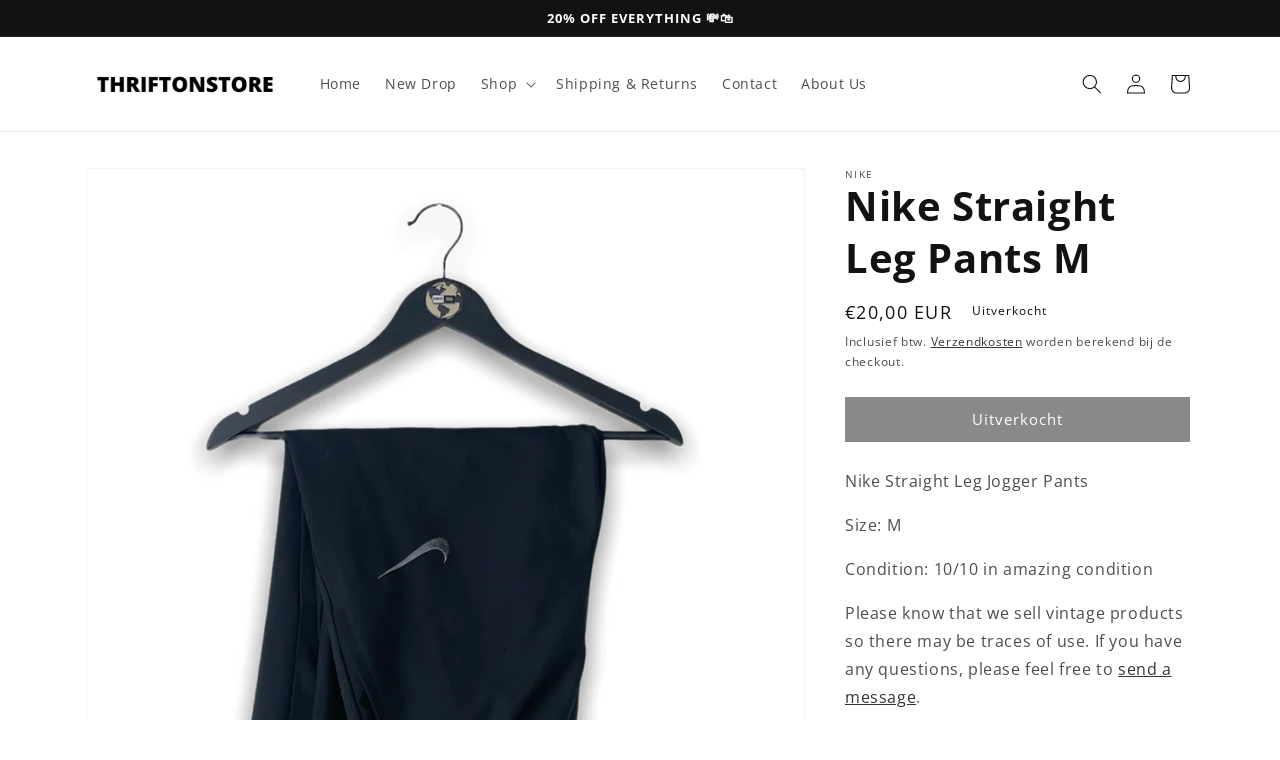

--- FILE ---
content_type: text/html; charset=utf-8
request_url: https://app.flomllr.com/store/discounts
body_size: 126059
content:
{"priceRules":"[base64]/Sm1TNRApbaSTNdQkX5g85bPYzTirGS8q5vNWrvz2QNgaH+PfWGXLfcwQ/vabdJFhQ504EoBedpE4bL/c8jgZr/RAfSFYl69+3lozTfrG+qp4nEa4fRT5olmR/VpDuwBxxexPiNTcLtgAIhE/LwEpESCyvRsrJ1FaZiGW4ApNYbZxFWzk7WxCJQ2CC9MAj2jYEg3il4/m3w43As4LlST+WCG6rjG+WGNhDXmZT8fZ6bhhY/Qp+wqGbf/5fbz9O7wY7lacvhtXF6LO/lau9ImmfTwDtxaGMxOH/RfdPdFXHPEzy3N6pujfTsLRgVdcm6TRad5MH/[base64]/qBUebNPgCZbHeQfnp9nP1egUlpLhozudTirA5SREyTjiw4yyq81qz0oFfea6VprB6VVcOfrcHdPNZNe+3KTwuH8wEAVaMCgXjpwItUFU7q4qZEU11e2xtuPzkWW7BFwIG+21xTh8fkPseMYagq0usfz7xhhyg/urXEP7SPgFAC9JxfCD2jM5msbLUhKTTOzkk3N8V/CuwR9usU4mNH2XyQzlu2X9dYuWXf5EbtDyron5MBCC7Jb6m3VfVkj6eEj2oqykJK2UStP/68ejbVMOYjKt8EiZiEOlVN2z2HneDOIQ3wDn/B7JWciFXYkdl2gFiid9QmwnsWlEa3v1fvo5VU/v6OV0qVa9lq14B6RQ6IgLUjOn+FjtdgErThvNi6h5o7yNN98wTwE0DZFlDn0ScFEvIKuDVmXHDcmkINfclU08OlLm578aMDebmiuX/egi9w3Ar66L/sYmqcz/WyhsWGfgju1EYXDiKy9ui9f8S5ayRyoArNYqowJcmNAptbumenG6Fn+MWQopCurV/nGyNWvaJE5MCZmFGNhPd5o4lvZcBcbLw3HnlFNNueb+O1f77KdJNHzR18ofOO/S8Y/qHVO8OTuSCMTb3RtkrsbgiJkVM7N0sw0UBsaPvBN93PkXYq9c8cd6bwF//EjfTzegaQwrlpKdgPSKLlJ92cMJB0Szv5Qf1aXrWlEh1r8XjQiHnJTV8zDVPvwOn1VH8V72c/kJT0FhNxp/+73DfTKbizdbUwxmu5fTZyu9Uo2/Koo6O4Cpgkfu/A3SbsDFZvAcR+4WgGNVsW/GNFtrnZMSPGsHxp1It68tFkyegKrCroeUk1dr+AiGZIz0G88mIZo62pyRnXAEOMk1oqJLeMpHVWlGN6sodbbZcrcPgornhzwBt0SNfhXf3N1g+743domdFEsl0uHZs/[base64]/0LSRW8NERD4yEm6Q9Korjvh87ti+DSV5Q/R4YKeexVf1GL8qIKwnhbC792k60eDTDI+4jXOUZB7Jyt/qjEQloQ1PTEB7l+uqlrvlG2UzaRmd6md1bqJHbZ4LLwKbQOlbsoPc2v9epog0subfDSxnHa4cmAOQM50fg1d28x6sYbrdxnUyi1X4zeVTJtK2kynTyuVFF17wJbhd1MbIlzIPNX2X7ibMY9lz/N1UpQcJiZk+P4fQ5Dm15HzqVMnu8buZ8iAONp+GZczBgr0UQ4WZVr9TLlfPCFqtuKvOWwEgUaUThWdx/E9ZO8EPJ/[base64]/oxIs24v49p96l21/1YLfDBYIhyxU9U8iBrTEfbVdL8R9mC9rwZXTLb7DaVDaFq9MI7kTp9uzWYQ1Dlnf9FtXfQul7R2+bYVD1ek1LbXRGBbjs3RU9Xyy5TFnrHzHGsHfYYGefU/aXfN0jzQfo0qb0Gecrm3Y+xqAKfsCPpVQyaEFZqNWKK7EVLbVsHivjatyPzFErAACPYrbTaInYTiMJaertDi+8y/+MJLYltRGywc/fHk5M+VDlRM1VUg8Kv6VrWhOzJWwjiIN11fDI2uJYLKf+Fe4dfFCWeJSbsSqOi4ZlmLn+/sNxCzBjlnW8xpbpN9Otfv6LBGWzK6y9LLKvjyKj1SLfd+BtSg3vcZZApUY8YTJLCirkgGRRJO/dveIBLzUi93avT8tMHcmnilUMIw7TgC4Xur7GSJem8MvhYnbOcRQdCj6/BGV0+A6NugRcwTNfrorMQymCpu91OQjvC1rG9NBscQzJaQCT3fbxOTVczR6pEG34r/L3jx/[base64]/Hwh6pMPOfvMijqdmcYSuK1Q6JNEuYXUWD7V1e0g8PbppS5y6NkLDB2mNu2Bf64xXDfeiKJJYUb6MA/51rK4vayjnWrj/iCT73qhXbCNZAwQNxGuonQLjEGRCibGXWleoHuma/e5MT7zKOmEr/PkBjk+i4SoR1BNNWVAN4CkcyoDj+sz5vZDVhZGZBkkon3eJTBB0DekgR9H+kJfhP3AT+p3hSiOiGpLFLujN/fR7WZMD5ZHT9LbzXymQ2yK3fgi51c/9MNoSPJ4V41nZZfCjwkxzqZeuBWY/9yLBISyml9Cwo+aqcSsCgkqRHul+fDnQs0rKjHz5dQfpWgHKPel7yYSiEgkUAjvs3D8P2ceMVXckDaCpwgdDSvtfBxIdRWWBzbZa/LY6JxCa1IPSQTdFU72p1WSLqPz0Nb//UelegPZLuplm9Whg2CN/fD9TK4LOtoV19/JSYkwMK/gPN2J6TXiwP9kX//vvu+aRVtS+cEbb5ENRiuf1vxGEbT7VRdJe+jZJuaHRQs+Hsmr3oFSX4G2li1s/lJwRdFsk9iKw2mta0iB0EzwfP4rk5l65QYXqOBg8Rj7hEbrDHgKYq7Fn0O5/hD5BxFy0gOCIrg4P7CEb5bKlR9drwY8jaVOYO6ogcAUSm1/XKryhLukFEQO093E1Fq8K6paYqbVNzCbkY7opKKEPjWtMpoiVvsSQAksTpXum3c8u7WqfRnXX8TyxAtFB9zK6vH86uD6JAy4D4BW+ZhLImiR9lncipL7/KcFnmKIHhO6iIFEhGiFB8Ay26cUpagM/skL22UDZPJIUHLqkdfawRUijSDpGGjOf86iAWzaAXKnProR4wwgwPNAjssA2pFUApmC8P5CohczpY6y/kuwnSw+k4sXaTJtVDUh4Qr5vMD5lXlNfA5LCDvyGVHDz9CCC0dlRK+EVLM/E/[base64]/uCZ6jAH6LQCpDZNrmikd3gtHfWWFKyXN7hQ0T1/0h8NW8DZ08DLjI+U6TpB6g5LESh+o7+TfcVM0HviH/YZYzaS7sAeX2WwfVe/eYuyrulM0r9vAymSBcZq9DoZs98hrlxywpQANEfaht8l1BEBhxQ0H6v4hju9PWChltk9SzS2MAboB47nvyFjFzqSXxc5m05oTemCnfMihY4rcDc+8pLRy/RUCKASs2pQHlD3eoeofdZOOytmQDN6rQQ5FxEcPCPme/qAIPwMwyeqajjQSYCm6fwvkFIdmfibFuo9z5VjYTmx4/cIybfBvRUgkYq84KUHvv4SoiwMW5yj9d5YeBQ+UMHFoZDTIr12wfBlJ2OvN6f0hksj2QNb/ubxOtiOM6PhL9cawgv1PdTBS0j42ziWTc/Db9gQbiNw+0GUd8Q8MDW97lsr5MujtnL2+z5vMILyGqVKHutS40TxMRZoQMZedBuwrpg9z9GT+kSaMhWSwNbvhoyA5lMLSzkakP4UU8xyOD7YhifOmaBKgXP1C4sHLN12f6esu9S+kSbNsZKGQYCz3CLC5Xbr4BhOrnENeQQZEO0DJP/1+DoKEVcdqj3UP6CSY8UqP/1psp8wo2m5rxniUHOyab+rtpZmTj8MixxL7EDmdP2GApa8P0NKjPgtXlHmsRRjIRsjg0cUrAo4YgLsfzUxwfKTvUksWgsXkSzSBDWZ0f4MIiA+1ZYcb47TZ9mK5sMRhoLQ7u1S+iYIYjQASbYyJDxg+ykKZd6v0JYYhiYsnBzoBVv/cn98t9t2bcGOZ+mBq8KgTw8Zmh7gSX8xD7DhRJWPFwNX3JX5DpPgaLhceoj7zDmrP7do1LYH7F2I7aV+jodZs0QjlIexHB/F43f/NPu8N/SUD/Q653sFnh3QJgrbBzx+yTtfPAiYWA4iUeT7lgtLCpa8xQgRotkyroaOp+iHRGBl37Dwlb6CttvTe8a7b23nDIRjLNKn6/hjrg2EwWwSWM8G+AsRiQqc4k9bV59Y5bF/lTKz2+jkVFb0X7dV1uih/[base64]/dm0MtC+GQPBmOs+n40XYqbl43MJ/Id7RFV+3rfGpz/[base64]/QK9Vt4GTNmnlnRHd7VqOOHx2jlE5foPmEjMXYqSccPNUSeSLAdLxKtd3KXSHcd5uhQH5VckHyLomoBLKWV83sSce6PA3fGBTb12UeCkokeqoY6zQUsG35nERFM1OaxiMuSTeiCjnxdLpbR3Y7Tr3hH5isOzcN7yXtkhDT24J14ATKN0JpitwbpfFH9za2BLLmHJa/md0KXlpKNz0qqKF449WndURSOMFkU2XpQlwI9ANaRyih8kMkb77IBcBofQp777VwimbuEUrevsNSg22lN8A6jtJAGF8AyiFpOD6yKeAMKmn4YBoXvY/Uicn2345BUzmh1kxlvQqgT5WLVObp+17cKaF7KXyvBaICFJROZeiyPItTbMa2r3833mzsFanbHfPJwNA2Dt0Tm2sfQQOyvC5H79oE6GenckBJgb4sylKpfp9q4F93rcwUKgy1QCoJPDuF34PgTT8Kv8C7/D7F4eeVtPBtRv+kHtqRxQrFoqehrWcEbpgMg8OOGMSNHcnJ+B4a1GK1Uh7d9OxVMlvV/aGkJBXtmJEVGpjZkh2RJUElDV30y0EaR3nctPtsE81Et/GGAKr06RAbcFjhVcMJpLWnNUelBlyA+4siVCueW+XGY5CAipxh8t1+mkk1jPicnkq2ae/Pc+KaOWI43nmbnO6xja26oo8+DFkuD/0sZbX0CjC1lAVJENAbbKo5GBjkdbSiXwx2ZQCqcFK/AUZPBVjV2cJM34m4LLD6dWjiE154O1c/3RACuNwq+GsVRuUisCaMfBOERWvLYXHvxazpnGs7lXlHp/Zakuzv4I3VltTXH9CbBFbWbztsAC8sAl4k5dViT7Ln302/XzknwTQOgfauK/OKK6V5v+scGtxiEalhdF3aoBRDQYL/wLjzuFfbttUEuGTrj9zBoIsHevUSzvBYaeFMe7XSzVAQEahRRVJ/MiPzBuEOr0uJjCR9GJFdou0/FBtJJnZnbcHN2SaP22N7+X7HHg/0JpWdFo474EZr4ylA+VGyWYhdXWdaitR2xpQ9PJelnWYpoiEI3eSRV0qzTkWqL+o9tq2k+0w1viTLY0uV1OcsZUSYcSE1fARiV3tIdu1ZrxP/18gqr0yHGkg8CegPh7uQQeqd45JAgSrFBlZNpcvCYsnws5E3PuvA/6cMPCEPoDl6yKJpY2Bl0vGdCBJlxocPdRvBMOr34sxRYA5zfvzS+B/jgjY5oOB62LFolKag3QmPvlBWYYm9LLSXK7Z1inHI5/lKMwSFgRGQMRO60hVBbDEH4p/iSx1PyOyhjF02GQu4Rz6KM3QbtWaY6tfPPRjrVRu3gDFOjR43/fGoxK3ATWMl99zxr+F5w7QFHP6Nd3g3rq0lv3HT/Lnqr/wDkZU0g6ZwSH1vpy8L9c8UptqBCtKNZ86ksuG7+r1IkrlX+FTbigyAlKAmXEn6V5OEXRdMOdweCocXiihWSTXAkqkAPSK4L8XAzSy7mkDbuuqOUiJercmzkYK0Hc10KavxQpDjbHNlTEsCAJzp/hV/E0eItMep17wcTwxqyDL6vvb24ZgQV8OBTcXVGcQUuLDSEIMkhH7J3Uf/sZyteOea1XTKawsCL8g1w98SQkvMa8/5uXfqUJ28ipOnPUO5Azpntlgd/ZncUapotUrcKAh6pqXi8xxqQQ1+RE0fhCi141wU109XfFPnNzbPTAZI1MAWPyynoNjqFsFnJjJzwrCxI6TwPY5Nb32wEh3EGWiaP/QeSmDZ86ZH7u821HbXMiTnnXQ4pKcvb7pv7kMJjci9fWPjRn5ewCNE2hLVVDUEtOjidyNa4zzWCiw2tx0e7tVmLSeXoWpOHnH/jzlHuTOKYVj44+0TpYYVZMM82UqF61Z0YYqm/fMS/wTuxlzMLZEm4CfS8pf2nzoSCdrnxykNVvlQMTRqOHIw3tnhDVxtfL3G1a4WX55xEjCNBPmWp9X7u/3im5AlQV7EYk3y3NxgfVPhlB7Kir1zSXfhe47hVXUq8i7u6lRu6KAeu4J7PiaaDSJveq6uAiQDXQ7ZeNFi6ppJBzQSRP48NhsT3feIur+P5RydjEQcdL5UcMjjGILgoVmDpYv4XQLwxZI4PTsGDIAv60VjxLrUvYVkYFEN2Ai8SgWKKiDEYjYPx6ozz0G+i/950gydezFsCvTndy76rc7LLuL3RMjMDrPkxVM9RFKo7kAyLKyNjtVgWT5l7uyVgVRdLJiZj+AYPub1YCi/2lQGAtszKs9sN0dtSLAqw/U7t2SRMc+9ycqmdNaKU9KyfSR+N47AfYgSt0mx1VDDrQMOoUuR75ykM8fs1bLHxpbItTmoy4G5F6aDK9EkKU2oCgHOs9MHr+jd30iX5Jni5M+DMgz1Zk9jBOjWu6nXEU3S53kJ/CPqkYhwX6iJFBCcqP73rEgrnr1Oc2Q+2rYFQtL74ahGGsCOkHgxMIx2X14M2ZQkd7tNmdvw5k+27U6/+DNLnOCYK0P0XKj2J4uI5qycI+y9bLZ7Cpn5y88q84bqmz+6Na8RPa7uMwOSLbmJt/gDQFqRodEPcz6jCxJk2Qvq/CBo49DDrgQHw2LYi/uMkO7REhs+RItJtGbdDs4gFFkG9yfDicOmMPWxVCWU8NQA0jOEzgU6uW9PqayXjRzKwIsk+jJ0Ki54Ac234fh13qfo3nETWkNH4Xe1a3XZZ/IkUXcBrgmMCQrBhUSnRLgsn2+8mh2WHmxxdFOnJK8O+agFp48hwIx/RAssHsdJ4Vq/z2L997dVj/UOoS1ozRZC9N65qdJlSEC5UNCXhKPUpO/8e0ozHc76m3TBn06YGzQEAWsnRkXiUI3B9+z5NWS0sZCnln4xbQ62x1sw88Y4yMh0VvF7Iqpw04zTFwmhMEM4stP1fv4MFVrh23IV2i7HDD/YyPD6fzw8rMZPEYaEAlt3kVsrTU5cY2rMdqeUjx9kw+URCncK8foARXsiHiTgYk1IG9cfi7OsBVwsZ5C7O+el7m/BuWk4qcX3XdlSqZuOpZYUBPuNmvLFyO3YBvy5XlWlJNzHymea6lYIu1P5btQhcSuzfjTlAA30Cd0QzqY/eEqWKPIn+mKJGdux3WS7SUC/QFRSsrCMfejl70O/c7A6KB1cZc3VRZvpxJEfU7SYfC97U8lGBgAHLeQfvgtp/EWXt3B+JM3eR/kJQBfpj39zdyoEjMpNLB8f2aTnH9W5CtgRw68GttYJbahQagMZmiZWrHjUMsXucJ/[base64]/zz6rYijG1FOkjk6fe3HAUnjt7JZIgxUCze0dWJdj0xpEHBi7IYqAPrCdjE8I+csdA/c008Cexd14h9RetWt0iFPsnVQZeD+DEqaDRcM7/yzEs6wkdekPjL/gpZ4OPXSF19YwHGS7OfKys8EHkTdVXgbS4SZagsnN3IqPx+0a7E2Rq8cqvBMZXicgy1Q9oxpAOnp4AXfJyqM1nAHz4yGp3bX56oWJ5z54vDTPmQThTvlApgau0b/ndAwyAjPHJ8AcZFXv9zv8KPeVmpy2Rqh2oRflR6fIGeBiWTldxzjpmsDB+XGsYyu+0H7Za5weToXpdl0CFpascacSAWS8hp5VC3NgaCFEw0ImAK8oVXz8gE40/x385+/SzYNSq/hh3YaVuOHjWy0yEGWnZCxeFXO5/vWwlw2Evqpok5ouJLnvxfhkgoGvZ4EgV93RgffSJgTBJvaGwl0co0O7UNF6oyusew2KfQBNSsf3AcFp56Rm3FOVsNMlMJ0xjRruRMDI4OhKsFkUkfkTzYAobihA53CKZe2/FFwGg04ptPJQHL5vexWS2FaBshTlLfrgH7LfiXfbYzgBX1h+HB3HGtCS/[base64]/Z0sVFjkeACNhBv8GoqvfmdBt3NsxH9UsF/6j5odIsb5eXp1kPdRqxr0AwDb+njA3Cgcix5ecEmToSysdTZowoAHQXR6s7YWbrfpw8KoukjK8f/[base64]/nqwPgFIJmHvqAWMkksSrMogIaf8PkIrtZyCZNNXFp0EJyShkLWMpjyxmWXGf76yncB/Cn+7Z1UnIuUwon/[base64]/2A0Lfosr8Xcindc5FbJEZhvVH+2Erfr8OirodfbYz+IfRoY7DfiiXPQau2ybsLYikR7qXSxi0VtRFXW4StTRYWniFNG/wmGbd1Tw5c48eS07VkmV9BNFvft8UVx3jz6TU13YkTZJNWA1z4x6MMsk3QlI0pJXb69rQMzCO8mMUAvjZLDoDXt2/oeoypnmmJF8Ztkkf9EB+OBlArat4hshGymqH/7zO3C0ui1YjD3JseukCSbnMOTmNKhVpAObC806159E5B0AGUhiarZC0jZ6yEC4PzzfuPOYdCKTbZWGLsYHrDimSGFgKEl7xTwD5NvCJE6VExeURRxr39lSd1IGN/DZmL+F0cO82T0ZbS3BQ+mMQchIqqb4FXYlNYuiVIBLzZTsH+fABYyVLAbuDzsKBli7phe/ac0XyYSBa/V22MKPJ/MeUkM608eCW20G63s4AX5Wo6vpjlZ0SqtaaPBNYaH+SfjgF3mk3HYHrV7Qo2MPnomcMiyXAPTmuSYs4Cnd8UhvnQzEhdB7qYmL8LMt1BMuyJ9Tp6EBD0ajEYy9ZINyf/JH3l7Z4wAuvxSB3b1YkQ9LY/1cgp3Ov7yfoiBiURcEzfBeRSljm411KFexeQ1vwRfoUxGojIx3x+luB79JETFbQHVl6isP/da+x71FBZX6/sVxZc8nCLhCRRHg4hAMjWvffGgQTGhYu07hu6NphBSFAaYnZyYf0lIISVjB7nmhp/s9LUuBE859Di5dmuBH7OfGaJpnz+7pMGxkaHIJNSvoE1rXfwzREzlftNzPxO6nEVaDA+EZxVhODydol+wtZ5LTxO5Y6ivJz8/[base64]/CVW0QKICq6KyoNtD4RB2TexEJ+VtT8v4IMwJczBpMCLNDXxnRtZD5ydaLvcQstNZjI+sZgHmMSdb/tlP6eNxaUa63wC2+cgqXjLEFuAgQxsXCArg3ENS2eK2vhECOYOOeJI0Gq9/83sw5Ro1+DstnqorNzBcOOjrHd0ojaFn/q3Trc8koNFAUsQ6pdaOCqJRgNcW+no5LWy5F8mwxPdisujrXZ8zA5uiI2GkPp9irTLd8ANecqG4onba+5qmrbkoWndIE/U3iXYW6f/iHg7lOFBbmBFqbqpGcvdiFiauWFIzl77dxTT1uellEUOzRMWvE7zLhr30rs5yz1mcTqmc/KI/wmJbSVZNpkAPVyluC0FnEcpmHmB7c5EHqy8LOrpeWLmwReN5RO1v7xS+/vFALn5IoKc5/woBUSCH5hfwy6TvJn6QxIlGBDWhcYJ3JmOw4LZGK1Z0/qXl6whwTIkYwsOKRT+u9d8AYuM0hMLLji+7Bb+JIIQ0p7/sZIjUwzEcurLmWT/[base64]/e+WETKQPOTeFMjqkoiW6UN0YNeCOaDj4FhADwzvWZDL7/95eAaZUcLJt3jGP2G6dBIOc3I/sUpozh1bbkD/FjBebqL+ki74+j9obYcNck+0LqX9wpS0+V0bX9GlrYnC0ukwSMuklhVSyVgbA1lc8WV+ta1trVWVbGQRvp/2Fkccb4Vol4vtFQe8ARMpzarrq4hMj9qGjpSVGtZfZIZIF+hJYfvhVWrq+UlEE2nswaBWscPzBfepgoKZgXF/pyS66qCD5RlhkAfBTEmsMdjZZPb0m82C0RhXSI/iTon8RGGRc3F3gdX5cEPo/qBUDQK83D7l/1BqUgMKADUZz5zjLS2ZWtb8e6Ojm5ScEKO+S8HEg1HrDeTvoE7U6i+0YTHv8Xds+rwS/UicYgQ1p2tliyRLlYjSkos7rhjzEllw5H5hpa1rjQIjXFwvwdFjN51rOb5uwLQDEwQZkDwxatmd3uT6U4cjMxdkrUbK34VHZF3xWHPGOIN7mBSpOyO+mE/6FKEyLeeg9zeLJQ5W+ZS7TGhwDwx6qnIVeZ6Q5MDVRGNO21H/c01nDNVBz0BTOCkzllBDLDhHas+rIr0ylw3vTwIOZhKP94uvsa76hY8Avs2UBKnW6Lyi+cJyNlxkDIR2Us7GStx8ZYOMX+jbQolu0bHntelXclLRhltD3dSfOL4VGHrbBbs4/bKQ31Nx8mbmUUfNcAWVnQxsyjSJiGD565Zg9ILRC9vbVixT8tPKg35vPW5V3GbvUbapooRLJiQaYgVTEL6K9L3ik+8it1wwrNE2G/LBY3BE143O6FaGAW+ATa7bcl4auZkj0Eq/a91+X1xFPwOC8MvLnag/hQ2m0I2Nki0RvFAXLpimPaPZAeVgn1d6Cr+dbe9keAYJmPCm4dLkhROwCm0346r1UWS6NekWMmyEYEtTOZeB/F6X+3EHXAlEwVD0J5QRlve78talNB3y3ziOWtpDI/herAo7lIzN6m/JIc0NhznnHJ1iCER/R6a/JbEuf9CuR81+uaux72OHnrNrgRhDwNVS5pupx3GEhl03ybXkhgW49hiK34KVTp3DEgI7xpNovRq52vWjspsGVUMHbojvA/YoeE5zBPk0v+rb8KV8/FuYTe0PCC2Jvysd9yHkyUhPLul8xYgeHO6tueIsB9mPRuL2Ne0J7Zi/CnFfRRecpKwv6XdUU1YrwZB+KvYiZ6t3MrCVStn/ze8JyKxJwzNuVGelrPNJf13rpGmtTLt/C4ZNPaCmVof+yB4jCaISRd4OPzYzXVTZCwqn4kOjMEvFfdYdH90G5NMLyFw5XeOuZHD9aU2+V46IsO/K9pLQqRpX1eUGgquEMt8LVfcRdyNKNAKOsEMwMGcFWFPoFIjcLeSHBZBOirIb98TPETk3r6uQOacoYRt6VyrNbWzQ03DA6XaiUjKRYcMQGU/PdTRAYt9ZN4LYAygfJDR6idBCp9Sp+pOIYL44vXA481b38XSVlvlcOMzJjoDpzMKkG7Ghc8z5nYHZQqIZ+s1nFO/6Z1BfK9TIYQN1JDG6GJsD5yEeddbZ5jqVOgu5kWYC7poGbxHB1fTWC2LIr5B2gbpb1T60AFImptcGxgVViSTzLVycYakCc2d8MoL7Z1Qs47X0Y3tXtcjZNnkrzzn4NcB0wsidRw/t2fTI81rl4uUjhwtbB0L6UlTwodGujX2RD7nFYRptb4Zu0+tcN/ybb1/V0lGCONt06g3iVaFJG0PVyqc1/R9l8GNyI7Xse19frLvipcwT0pJAdUwBKo1MFWuRyXWH5GrRF7z6GlCzfmI6JQcyx3auMNk+xpYQ035Zx34bNuXWmmzdlXxItbh6QP6lIFVRTDuLt993RGUVCifVlQtdjxHRoz9+ohfaeFrBQiMF5be/pVmeloUZQgywW9joEMoppc5DEMYbVMsLtSGsAXYSA/PwS2hvEOGKFnzaEgELIAmaFJrDPQVXC2YXnuMSGHSELP8bc8Qd8akgkLCiP07t68QmAKYBpaPHzpPU84LsHelAVUJDVEIWxs2PzK76h8DdJzunpTVJUZUT6RdKlQ+KVxVXe9wy86FfFetza4fRuiA1tQddg+EkaZsJTNAZx0oa/qmLUWCAwFm1buKmJatMcegS5DiUSHLJdF80eN84y2geBXwBfty2pOLI24qSW5CqqEbsOqNjOWOWFsdWbOzZc3lLC30FsPbu7SLJ5okeGcCuUEFAYcbxcrwo5rNk7ePUqCwdBhvQ17cvjNuT14Kl6pq1JhlKplRNhA+SEX1hGJapcE/eJwhbrvwOOIT4/jh+7gBF4lrNh0uqi0LfvvRNua49LSvuek1flUmp0YV3IejdLJ2T6jkv3uQiP1XJxRjsliVXbQp4P9ILt140zoN8WBd42IXCTPAa531Viog/ivoHWTPfMDTo4RAGlPFjgTf8SQQeH6iDBPYTODxEb1xZR1h740l3VhkWOnQyu5a969IHTdKDvkjL+taO918cdBJ01rO1ler9pXPThYNyawDzfce1F1NiuZTfwMo0DcIStd9UZYzGBwJj0nW4kgh+ifHD72DD1tCeCOzlIz8Ft56CgZFwxYAiHr3/rFsPMGcWXFo3kHOtwoQRRgkBSf3SrLfSqCTQxkiwqbmK+QRpisARUlGrGSsE7CV7hZoKBsvHxZVqXq14wwSj4hZWyfXMjziuqDqJyg+jqPFrFBEBgRTnKj+BuiN9mYEgaj3MXLzDZg6/L5lxnpbxtrpRvrKy12XlcmT6DQ8U1RfaRrgPlTig/P4yG2WBF7rkpfeyJ+YQ/27AH8CEV/Zjh59vgziI1+8ig0v/jzadHSfOzqBBPAa78mzlmyIMxcRs/bjqfvxmlOvJ5JyF+YZAPnFMnAJR9yXaV4twgOOHNVeT3McheSMDWzb7+hGwKh7b8o6GBEVz/ZAa4WCahMNIdFJSLdQ0T1vPA8yIMye0SMNZxhCZ9Di9vzGK7/Yyej5M3TlWS67JIAk/09138Dgs56Gl+g1zwKZSWB228Mk/VOZD+NANA6kFw+GsXW/vhvuLtuw/vwuWY8iFyzGmSjDW0/6g0UBjkoKPr6bf2A9iKzEmPTzqCoQVDVoAy3HmWFGSnESHXUgPPKLxjyiXIM+P3maQA6B5S/niglBsbjSej9O48FBvKDY4Oak5+e10HlRJI1zi133E+jSpgJyIs340ihO8GuQ8pUoxMfKtm4jo23wGJF5cI7WoCUpZmGa8FQhreLgrXoYC/CeKv2KXJu+zC4lUD8O9TGMPKTAPZlGgQAk4ArNhBdvGijIo/O3aVkFOUs/8keBN7ebHz/xV+iuQatLid3Al+7DS8dht6jrujCwVfjldkLg2tC5QLnwQUd77it+40LEs2aBGlr8YIy0hSVNMHr39biVHoUIwj+MBK8/z7bTkd96RDD1qi3W5Tb1wRvcirXg/avyvNgBSYyFOKnNOYFA87+f03uXzWwDFr+khKcaPelvv5znrRUkjpZits/AScHVLcE1EnwU5gM408cTLyaOKn00fNPZ0iopH9M5M1HA0xkt3Jgv4hL2C1o0h/tqXqb+M23mcLG0XHIf9dmRrGjeaoP0uWiq/w//Pt9RnGiI6DmWHIOwnRlf+YQtYhhIqOa55eWb24Gzw4ykeBuZmp/y0PHR65s1YHReEGBk6PFMQSFs7zmgcRoq6dGLV16hjYR/bI/qK4Iq94WUvHiRe8kJ2Mscwou47jNRo46blq8PgkrZ3r29ybasuB0O4SaIhRNW/MzMDjS9KzxedAEy7yI94jF8w2Ynj4SeggB0d80jkBbyiVhhYVhOT8VWDAqjOxTIlh8s1syM2tQbn7l81BVsCTP2X2BSrH6jm+CVu5p6pw7g/SsZ96O7KSUSdMsKCNuPPUueacdTOxvZF+0dVcZsx1Icp3I6IJpf8IboMXDuc30wGi7FuvbSwYTf3wZw4TXuSA/tDKQIfo7SBL8N35o/xrCcG0T8A3Fh9RTyayJZlG4FFUTauV4Ffn2PeA6S7+nwM+S9LUFertcdJqEfHpCpoOqUphR98JlNERCm08xmjlA1ZV2jHqZN/P93lnvA0ItprqHXCTnCOD5EoHC/OiOC5KJgh7bRSF8K2MqOtpMgV5qyKRCI61TUiNfL/djeHDCzv8+jG3dYTv2p8pf6X18bnNS1jMby59heGjJJpAPpBPfPjdv0eKMdUaAuj4vExlIVWLZEE6IrtHh7MPi4y2ezTMm/BlhID8NYe8L5jOPRnbfYulH9OyDz9Aw3/NM4fNwwEUsPyWafXwglychk0+h5PKEd/y7Li1+oDUjSe2wRO1j0gxslNyzhLA2rWMHCS6BaSEIFZWv65r3Bg+u4cizQ3g7ECyGjErEBPv8bcP/sq6Bezy4pqp/wUSAtwweFrbgrHP/[base64]/bPZg/6wDXFm5LRgXl2IZuB/2BaZ/V+lGKCYzRyM2wNnbfOt6JpobyEkJr7+GtzHtpT9TbpPSyrzc6SMlu3xQrOzL8W7EAFd8OVi+lrKIuSDiDU1twiVMT9nDXJH+UO+8OQvUT3LyT9b5XKszr1gDIFjtQsRi8VdfJ/TOOPpuTXVaD28nPdVBXmr6QzAw+QUTdIqt1fswzX0Op7whP7rGvQPtPQ0H/IlNNu2NEp7xUnLGsz7MllPdgkca4deKwWQAnKrRNDvNZVtAZc28OG+XA2pVCmkL/65B2y5n+y4DX1xtOyh0d6P0sm4Sl1/RvBbBvHnzbk4RLufNa8LWMQKDqua/wSqLpDQK5rn+HKc4uUh5zL6VDJp6vTQpkNl1uzrQ6Gh0iCrl/m0IqzhL1WBasj+aI7JXmQsFgZETHpAZD+RnDKhNh+S5lPXidmqBT7eT98rEkaClSzV+Avt+Gl5O8juqW/+4uChPJ7Dkv6f8cP8xpJ3mmoZyzcEMEeye8yFluyMW9whyMbSS5wtE5mWEV2YRRF0OdjVkPYc8NUlZiCTZXyCEcHUITNvNX07AFo1Hs9l22F0el57tt0T5BwfNv+eyT/9EHU6p7DBU2RxwVXTGUTE36qTavqOJghneYLckY5ZB+CFqV30PsiYW+EeWGK5I6IUrLuLSw9SNbMLzVINBP1pmfng/E0DOGVvFgYQzlnUExxV3PmphXqFKSgzVi+ByNEk9crmQgq00Cr/Uq8J3zp9jnJMbKhq6qBLhXOUzJYOd4uZeyljHN5m7dFTlpKXHvcalobZ9fjDs8MdejpaNYIUdAnd/plIW7dEjgWE/tDkmXlPvEP86v1Qmb0XY7Xs2P9Iv2HhZALwucwyXQ88zJqEVPXId+e5SswoNaK3bHCzrZOD1YhqOog5jJP+8vbpOKVhL+dJQZ6gl/pDa2ACh2NPtgG/kQBCBwPWSkHsRt3neNtopz5jWZCZW+oKV+IGV5Sy093en1qVgNHUPiWFWDFzjNetxdnjs09sHIvL63OX3MhoV/[base64]/AJmMoh5WI0nbhSYSKMM9ZJqIigysh4z1kGAqr3dAujdoi2KNPyZvaTxsxJXwdk4HOVPnpSQLvy8HJcX+L81WS6V5FR8LoLroJmiPdTdaSyVu/W98RZEy308TypR/C97lgHACgYBuF91VrezoKYFYe71cjdM6ola44ZNRkvplk/6M/[base64]/mhVm8mAk/Q4i7h/YjiYUVFM9/KL9HRcJdttT9LJtdUEjG/Ek6IJbCIFhTZJCqiCGTpjPI1z57otqu20InWkWtXRJRMpZaf26AV2tFgKkg3ap+jmTOYtY7KTvff6quUdJ34PNaaTW1GakhtJdz/RWcsTQpYAIxr8m5DGVRdPJEihcRIv1GFbvVMfwBtHLcbMbrIFEXVOfYD+xuc2FXz3Z5mQByqhfA+ISqVTxp27hSajLszVUJBDk9iYynGMltgsjSfnHY4LHXhMYuPCNQnQiysT3LljhZquBmMzf3hjI1K/A5IvOYpKfma8sI08MvPKUvFPBfFzTykbMhMdaDVp/1XiyD6xa52P+1q8Qzi8xpzcUE9pC7MDKg6aMXVm5dgW/TqcpHy0RkXkNkcLy0fPwthQq0WvcHy2wmQ0Q9DhpTgvf9iUGSaRJUcBN2Yj6VykqWiIxK015yg4ORb+qLTPLEGNKGnVcRhw/TWSRG9EsKVgbOFH8BF8MOAqxx2k8j+PaSR76Ev+TiZITRpvEc2Z3JxW7cpEr/aniv6BPFWmuo0gfYOZBMGNmhYHk4N9O6W0nUQxSzrxiTK9G0g4qVHQrKl3PGJmGe7YqkD6AeoIBIFma1KDnX/ihmIJZPB8+Lujb191O1qhDQ0D4g3OWZylLb+Y8s0eEhcmdb9KNKmpigmpw3oDkW1KrJl5AKlq+JHUAfIpgwFryUhqid/+2XkuZH80geLZTbajNYve2ZdN+lCpU0VXz4ZE5ASS4vbzEJOEbu9h5Yd56z13+VhXhUmJYOdHHp8A9QhWdajlIiAHuLnpYyc0sP6kLJW1omC8vWrwJWDCaqNoPV/oAgalqZK364Q8L257zNTuuMbSIidEtyo2DGoXySI7XXT4mkGqQsyzp4yMJdVW9n2LmVMgz37CBeHw/[base64]/XoB4im7/RSFR2AWOHV4A0yqchZTojt/RfHhPo61cbsIxPn9M2Cd/Sn3dJc33rBkjBECNIIVopyRdYXJse/B7DoAZYm8waNRTit9q/vbr9XiRG7TV7jKdR3ovM4s4H8C8oT+8dxISZB4FHohGzCWaEkS5YlL+WkGNB0/EbIiYfw3085Hg/VcsZuHdKKEj1vnylHLkQ3UiAHZBf8Y3ZIWar9IqMw/rzkOUf3u0BdjsOOcIYoK6v786E05rx1b99du51Oxk6O1oRZwV/lbJsHYSkDU1Typtp6bX4XQcklNYMZ/sgf6Bfy+ufmTnklidDlE2pgI45vlOwulqG1LFYohLv1rC0frRz4bi0M9FLiSWxCLVQ1MxI+uQX32GyjPYN6WauJy/SUwrEAIZK5WH7U6MZv39VolI13UcZ6MCeMWpydEtvalJ4hq9h194xuqAH9zjtO7vhxF584wW6h7jDzRTlM4vyrTYTKNKffH6BGz+HfZddqI29bzxX+A0ihQyOrV5SvCxFY9Pex8Mv6ZaDWLXJIIUE29AkKtaff8/TkI5FT1FWe6Z9GTfbmXNE2jCfWW5o7BlNkgiQOCb0VSpvy6y8KgUvLzGvIoiBk0u6MyLZcFMIO4QCDgOqyvkZcjnN8IKFGI/mwWnhzFmpZgYK07x3I3gU7+QWh9lIElxwI3B2BropOEXpnF3m37/R2NbN8oWFbwbGzTR0rbLqZ/iWRKeBWCn4lALQqax/beJLBFtYbr8GfKpZcJRU8m8r2UpI+sTtbqQJSLLgorISNhAnn8Jj1+iGC3FTg0DKs2BzLrZOeUOGpUhc0jfoJlQcNJSbuCz1QdbmMHz3jH2Y985FNAQvE6T4Tuv3Wrx5DYrSE2sHqM/G7HB0VMaXULMMXUux+oD7JwPWv4rReZQ84FMgPKWhp6WiCXoMsmgDPDCeQrBTy/4iYm7/zzszJNpAAFAd3WJoYfcjftewZaa8vuUUGoTMNGPHTLHpxBec/iLYiF3GMcymd8hFNvuLplOiebeSBTTCgFSnVCGA7Y2hAyP4tckVaVhPd6VZA7mlKxFeR7rDhK3xlumD2umi55vJ7NLKaoU+eXgfo4G2OkS7+zFSxNAqYD9O/sqjjH3jwg4jHnkwah/Eh+t5ewkV0BjGkPYe5ZLNvsztT8raI0klbZTcvkV7qYml5jdZea5b1mcRxOTtTf5OolxYA5PZ+zDGPCDV8b0DtvCcYdnolgCGJFOUtAqa+mXUsRf/[base64]/pAwQZGoHekWtBUibN6d/K0eq39ZjtO9etl0KG7j7VIX/VTY2ykJYD/CtzsikKyaeBnm8yC6+ecSQ7blTdfXgSrWvbG84d6wdbFHLtOEhwLFKGYNo4N5Pnk+Z7wq39tnd/y7ffLJgCUi8guiLwOfv6OaGWe0ZZ7nxosSn7LdIyaRmU8MwYGcK8v68TCPXKg4MtsyCKCkfz9RaME0A2lueCIEKPjHfB7D4IyeseBT3Oblu/XwheoqgkYiiSxKZYQubEpxOrpq6SdfgKHwHWC2dLlI08dmH8+obfh99git4mULkISaC3C4wTf2R5wZhpqSxcCVbeK/v3jPXrFTgH/yS7+AVy7KyMIigRW+NOubraWe1jtRWtrCb6yLYI9ygqc9QAkCrFkxc/zvTfHDNBlRJcDL1wTGqbMzjkM+xdC7Aefl9DOUe+Hz9LhP1HesNjPbZmCZG0q0HxVUmxru7iDneWutZI6j/kFYVtbZeCTuPIgB76MZn2rqLjNVzBYzOjzxzhJ82Dd/5kcEl1QEdQECIq9k02NeYt1NlwwES4k5rci21Twj11illvnbwOtN5rSIXRwRWX45r+Bqp3hg2gd0RxdpLKKM+vf3rtuGklHg8JQclmKT+v9fhSao6irIKK9TWsZ7bhMcNahlg8mxWSxZjyX29rKuo7Yl5N93VXtyiBuZzER/[base64]/VK+VuIFA8+AcGjN+KQlDDbzMraAJRxE7KpGhfLQ446KfUM8LANpjtRm45KlPo/[base64]/fZFl9iZLQ4vtCsnHiC44HGCl1sYkOAxlp14LPen+z3Ww4B2n1LEuix6NCe9vO/wI/2bC4DUtTw5XV5wJtqLcbKoluAoJI6guchzoJ2A64C3R2VC7FFI0fUn5WMj2RDGz6eTwlFnXeRu3i5SKwfL91fayeHG/Xj3WcZC46Ngi2MxDAoOr/Tj5AV5QCma3o0xTJYRTSDOWHhNjVr6TjRhzyKaa7EF9T8bEfjuwSEKfmmUoOD5LOhmpfk1tbon8PR+Qj15ocAj+AR83iTkB5WyTKBvtEr5lpRdYsuSXX/DG6ovKqs30vGOaE5W2MloxnUNEcXPDvmJpG8Gtc9ZEmayg7c7hEWOnYnRp3lJhQvU8FZBn5yXrDxcs+MBaCFxn1GbR1cTYikTa2rVq6vJg4W4CUHAM3COsVW3GPGhK7d4YQroKTnc9PSm/SqIKCbFDT/ExMZffyyyVXX6n/smIEcE0GmQYin9sTKY3jBGPVUuF7r7wiiDpRplGJC9qCDE71H+3NLRx8qaedrvKUr3X8pE6N32WQWxRKZIQOboZpzepzsXxhD5vf60sUBsvo5Bk7wUJ2VQApUGaZVnbXJuQKUxZXAd0ME/Zg4BMSWU/A/OcfMJbMIt8TKL8MEiP4qT96m4KaIkr7P/3HPmjUsu6HqqIZ5Ab2yz5CvUHTlebUTs/zTxNlYPIQfWFO1idRNxbQv1wx0a3/2ZgSn6Y/Cs2r30eq1J+Bp7NsQgoqjZVMrmO8TAwcIMLup4DWS3CXCI+CF6rUWr9l22dZaMfresFffNhQWJdahfbhDFKIf6g0bKfnZCGifuG+umfB9A7OIF72mTibtRnY4bAgVE944LwZJmhUQpAaAD0I7QFTJ0JSDCdFfhX74JasyD4uG9IhLZeoV2AU3jA8DXUf6jxV5/tS+LVbF7GT0sjTRNsgpAMZcZkbScoYpFbUUY4yWxyxRlc4E/HfdJzgQL1nw7/mwO1w1qS3wxPx46qJfrj7gs4cBdIun7UCtdRPMb22sA1PwMww7WFnJyi6NcVRV1567urG3aJRLvic/OTfHY8rIoBPosDQhP5dr2f39rCdircb8TWvs5uwum0rP+mnw+rcFNVOLK1ahH/EB6uu8r1Flo5V9y0HLRBmkfiefLlPqVI8qe13GtElLIpykjWnLnfIUZjTJj7iSvRiBjNnTgY+QWTwrELgWTdIG8P/hWz/wYsQ53EurmdFVTAZIk83OznURGWm+Exl1u7pWhqfKqijwbUDlSbEOSWWr37K/IC5y9WH3AQFezu+Jtv8DzeHwQZM5QPz+DbLIeWqYX2804/9yFihjdF7HPwUOflldl5NH3PkpW/J2/rnZy72aUKDUqIjKhbQZWyIly/[base64]/Bu00b5ITEXNHAof4sRsn4Ejw5UoirEDf2yYtFs8nQE8LxCtvUusfj5hq59QTUfwz/d0r7Ay+KwCKOsnnrkJov09wZgGeRwrkg9poxDEGnX5JRAt48zsw5/QyuD6NUnQ9xm36m+WNDoyP0tZZdnetkYbJRRfZ6sFhkJv0dMRiNw41ALdbT94CU+o7FZ7Zj0eoYdloHfrdmvgY4IqjyxPb7HpuBoWGTL8PCX/gZJN1bAlXMhw+/X+jGRA+o+P3sycx4yfV2D1kysd5DxWesq33llO80bbf9+wb+sEFNPq4bMwzCdMjMJPXwwCx77jMHiUzwUM0N/E2aOuDKEwZLGFwDWfNyxMw60XxX+/s0gd+kA4aiLIW5NKgepXZ+nkwsL61bWi36XRak4x1O572olIUfXNHcww5g+jACN7mE5mKcVKq3EbeUgefxTlTbbN/6xhA5M+7Yaw6Og0MyGm6RaG4tKcod57R2Gghyn/jSzZ0Z/UQs4d87T3F0uPzLfqmchi98xbCItW70P8Rt43dlHi9mwOrIbYRDByJdHttwrjklgzl9uoaegUd3Wdw4t3Z+cB1WdwpDh7+QN9GlimO4ux1x+I0MXZr6VO1nITwzzWZpFVXA/Yx2620aS7/zDwM3QgYRnxrxHqjft7MIrl/suHVhOqIiiopZMDDc7G7v90r1DQkgXNYxBqWgYJSQZkCGi0gUi351xWYxhPP7nzTZEm/ant3CoZZRfErcHPUpVtBQoCvZaifF0AoZ9Gti9W3Wg3+hucYqByE6fu7PW/An9dnUtWMto6mLXow2HNTZoUKaZPNHQWMVFOvOabdWWv+RZmmsqcN4yRjyqebjZgjCBoK7EE9YCYezs8b3MjK1Mj/[base64]/kPbvdjnKPi5SWtsE9ZHTEZC4GyRVG8K7g2RplpDD9vvYmwM+OjcR5JYF/OFi7OUdnQlgObZQC+wXohXab5lvfrXERl2Ab+7+kANzu1G49ydFVtSX8mABBS+Dsu0PX+04AfH7WgMENkeWdlhjEN139Ynb30MANSXOlFZGdZmlmzi5uAfRR2rAiN8czpCK2oPIpeKP7bivFKDXgx2xwraysnZrqeMdHo/oLYpDOJcsvKfIpmKvufmdwRYX6YkILHVNkJtcc3c69nryKq6R7J/DbOQzp11L5xcUwZHeYr4ysnrrIK59/dke4cR8uhpvbxoArNB2GoRG0VQx8Bs4gzcs4aVzoepKQ8bWmb7aruAfdRbfoEIqNxk8iHSWKEe9u7anzkc3fBGRP127iTZNkDuRlxWcS6SS9F38aiCHbgIjA9c/niFB32P1eZ2qwc3g24BYQV3jyyEoyWMH4d8hw5x0sdk8p44LaHGzVCy9Uo7XzzBdbPK6BZovZhzneOvJF2pZytE7Qf69WB4gVMGRqK+uTW9Cqfouk6lwOXuegGmtfnBSaWCiKceatI3GMN5HgS91NbbIp7/xIqcR+a5h8wo2AOLx8xsvIZM9/7bi66KK1ZXpLIkjYiQnIMn8RVphaH/VwoK5Yq32lMwcx6bINubEB5DtQ90UPQYWCrpKO6Xw/Uvtolm1zrMxfJiy7pOV71z3QbcXfMyUsD8u/G6U3Scdt9kpLaUrDlDECpGOPDWMPQMkHs2vOhvwqM3MIA/A3pDzkf3ItTp7fCDNO1khGrm2yIxc9mr3pluZGhODd/7ICfNbMHJH0008UEmQ9Hv7MabA1vU4AYIJ4LOdDLCkvT3lbSw1YPRls/gf2a3QKaQBo3AX8AeszHA6yF5X7QoeILisIjkWaKsCKN4MwcmKtROvsOWwzBEtlgI1uDUSAFXEI6j/eTjzoGvk0rjdCvqY7I4Xk2B9mrvYAnqAQHIYwZMk0A1LWnuWUcMyKPvu5zYTlZa5Pi4siJjV65GO/WbDjgGD/mjZc9XYUU43nWuLqvrVe6mqWnOS2kYK7GCYI1DNpMoT/fweH0VytyHr9NYhRrc18TC6Z+bF/iRntCaSPyoJQNpjtOiNGjFaqz79cqNeuUJlLJD1W79fPeZtf4qIHxDxtNwQOfGhwcrcvNzmfgyyMchsx+jsEPBSSz0J3kM/SrT24uXQ/vVtq2cZjz9pxZkBN0GDsTM7e8K+XdoNosP/81O/eZhvgJM2hoagIcKOACllQ2f8LNVC39aQaVCFNepndnVHK8syojMcQBVKWMkyusWFmXguXxe+yqiF6dy1sCQw6QPtGdIjkKdX/kF0B90WNO0e+cwhlrX2ruoRgvJgbb4BDbplAbJiBM1TR1uprv7fAK4r85KVr8t1C4Z4xS4lfTpNltXBDcqcreAYg2myoKVyD4y07F4Z24/NYFg9mM5baT39OSjjwwW/nkwHqCTroeMd+hKU9+aqH7Zn60oIJBYwGNVwmAUZzN3Ea7Qb/SLo2m8dYHfRS42W6Kkmw4Ud3R7vCSUSY/HH1tI48RK4C2nzpKKaIzY1UWkCPfeceUEK4y4dkH1tcWLDYM2Z1oFpav8AhuFP++NjZXDZzhoeNRlA0itnucbWcJXuBn1GjnXmmCI5OIusn4lMYiGVvsl8EfY7nlQinnzJn1SFpiHUp0vVbds7YCYVKuWG5CIO70GEtWU/qt4wPWQLp+EBFonpfRdFVOA//Q24z7sMxoaI/bSRy+VHWGOGw4ktaxwWri85tKg5oWUBKz9z6wsI7NPITh5ukntpv7tocmWcXrJyefP8D7T8LFrsswAO0yce4Mjo1r4CBD0l/zjObCSKu6y6/[base64]/R77ZH/VzksKUgsH4+o464hRM9aXuTCA2M48Hnf0XvqLsdiBsYO6joavYiSWdJpXQlWc1wzHTP/+R3YTTbRsEzjIwQ9ZA72HnF/6YIJR3C3x3R8+4nl/mh7LMsHq9a2NCvwpwZsYER3tD9iyIE69QdO8RbsoDR1C9vwto8EdqZDUcnn2TxGMmbPzjpI1exjfjzePdV+dFYOcO5jbXK+bMAXqtSXCRg0DNz03I/scG3vcTVNV1RDGM+ix1KFDeLIDqJrzTB3qGpEEatpGm1HckmZxMBAodFpqxhG4PWrWjsG/vwHbUHK6QyqOG/HkCD2D/N2QD0ZrfZ37US6bC/JyAczvPyHCwIMI0PBIX8gXLzQuN6s/CvNYEJmOndKIpfiVbSqea2+0lnSSOCrgjXuoxQvuKdV7J3Uz+zl7fPw27xggctNv4F6yjpqBrxBlD+BbO129u3eE7CJuCT/mcw4KGLRy4WYkXcAfyJ2MLLC7w4/ZWLQPtx9zH+7zkvXH2vZnP/zswGILrZcwCMRtOPd7h7WdcjyBY2Y/o4rD5yfrY3cnbfxNlJi+KZHPmwSKS2iCiBC5ZSBEq816NJn4cNKZIzW/XXGFnVQvYHnRC0PpDbVB+TFzGXsdMdxuYScCptDcaNLl1QxCj3Y38kMOx7FS8SsKyV4xjwkBhgB+gCvx/VGcKcC/D6QW5BaxP9dgT6rO1n0TFM5iYEGgRlARMuiRfP9F2OiyjldpPp3YIpbg1wKmDwnRMVqnsFFwBMonMIkk4XDNYfIYH5zuM1qfg2+B79MdmwWry0hR1oNl5nCMWyVBsYLSQ/S0E1KhKUxCn8bkHw7gxTN1/[base64]/qBJt2e7hE5E7YeFaoL3Gue6VttG03+ELCOWw5i4QXwafyyWPA/5+Rgvru5oX9D45LppgeI2FluJLlgZR8y8vfj7xZ2bNNVT7jQU+ZGqdGEn9NKEy/Kb10Sp/pV1Bi3P8zH54giRyAnFivOadGptjD1ityHaSbxZrBTfNehf03t+xUvgY2lXdESSYsAtU0vTwNXDKXVECYJ1fMsCGMxRbdZUYHSheiN9mesOHk2EcAYFXZOXRkiq9tUGvoL/7lVe+Jryny0rzL8UazD2PKpnM60+K49NynjJOXiMH2c9F1bNNLYcPVWwHcLtwP2nUVhN0GIIqfrN/0yb9GWEZ05yrNxxAGNCF0KiTXLyRl6jHoPJc9NVQwGdJGyQIp2NGr/PHTLDGkUq0rqdWAtrz9dT4JeQtoKEKDZa+UF2BgKtGHM+TVGCngyrqk2TqcP5JDf9aiEeA3WSy84/dMS2GPu2QIFE+vqrDz29nKJqM8o/9l/auNQEZbJrdlg56+BH0xY4LAi3JAxbYFPvDq9Pp489XM9nO/KjmA5Sqm5oNAm9h9zTAFwL/tztIhPJByNTofJDK6t4jpFD0NqOzq5w2kVPEsJT1oXf+qQbeYYsJenGvBzIgJWezIRb/peEW3GQfcm4vsZ9RWdfWzRsrjz+SubEAHRCauM9Q/x3sQMS/Z4lL3CUw5LF2eDycevzlVzx2hxW8Y0XjxnZOcZey5StSNmr88OMdJ/EazcU4voz63sC7Dx6S7B9kP2xEoc33fynjYN5dPFJQWVaYj9INt9Oupxq+DsyeN5S1LgdnrDbz0HtEcJwcxg+2XwrLJ2j2K4UOqTm7Bx/xSAg0An5OaT7t2DGsC29tfrtXgMNrmWSZvPPJ39RraT0s3TdNp6H2pVx9P8I7FUpG0ymJaXfXXwGLlTmthd5SHmVwHpW/DzWhm3j0YAHGRBUpVDuVPesgADV7MCvhy04owxpysL8eDY6m5/SoKZB75GLlmuWC85qeNthYp50gPXdcYC4jvTNPN+e4zJ5S7uYsetPEtPvWVSpbchTWftIGDD9TLVci6Xs1edAX+gJ0KaahEDVKM9jkzbpVcTpBX2CgYFVt4MYs7/P8QBO3VGimn/4H5/AA9tv7GpBkDx0xO6bmxqXYGbn/qvJ0cUEtLqwcvxi8CUH/w0SEMpX2bBES4hgaPOLetB1H6hf7Ji7su+Co6QMYMqf4Lc2WcLmWZr8Ze312x1BJHy2Sg7z0vf5GylNyrzleZXl03UiydIqkUsAvwawjYI+vldxu2nTNcabtoMIhmrZR6jE+1NbxaI3UUmr3IgxsOX7nDblzA8922ydl/NruoVlI9/9F87SstaRLUXSCvMHcjzBdiYIcs7xUClJrQJdkhQpRea+YsRAD8DjLHuLBOy/c7eRth2b0Z/IJiR2S8hPIAEtKTQJUA403cysJ/WY2rJ4gJCG6QwcpuG16RsbvOYmLs8+YgimCyhDKDZ+tkBQzG+HbgJTncLCryHbgZdQvdZI2m3L07DpIvT61S3W+OhH9AuWCB0tVsfK/FQDMywOyZEDkWvTsR0aYO5roGJskFFKRbew/S41JFwaU6e0bcHm+qYtuWKfyoQwoIFJKuybFeOeJMg7a6Tp0B7n2HSLaTy6TJxmk6Y+bV/XY/0is/yKjvZn24F9FqSyKvFEsB0Y2GkILQM1LSGJmPh1J74X3ec213jx011d/Odcu+RGBR5XfeXsyclcf9JBfCOpXtiUFdZP/E+g4+hMsIxw5SsC6zpz7Evx597J1uADRHkJqDcoCY+115LcHLW2vvNwZJOo0zViiI/YxACOszfHDWckEKjCuzQcNLcRz1edxmDOYbF6P/WrHJevnU7uSU4+Uupe9L4T7AlwRsWbt5WhJdtZU7VlBtzdguqbvPRcLfsKLHSLQjb4jGrD/Y2iSMNhQPH/WOOIedwxdKXibBW6e5IjlTZGZXagDglEMlbTiCp11MdArzrfKZJUSpj1z1ZcwRmg2LycGpNYQL6bONF1P7/mS7DuyZ8RW6ANYA/i/i6efxkzRZj8k8issnyUQyEnt9nCcIOBSEbh3TgDcHlD9TcTboM/u4l0ATHCF1cAQCw2WwEuog/hTuanvrGSKVCWrS2dgD6KsrjVUQgLLhD2gaBoDmhSsqDTL6HY/ZHpuPaAWHzMmKac1e3PwGmhx3azNH99FA8jCpB4jqaIIrtPmogNRbBSEAZMV5NMecVinn/CLAK9Dz4PP4eaAo3OSDfFAFPhQbdX6NWEu3klFSfycwA0WyHMb5QkP9zdboKmZnlkLvMvQIszeYdBGsEcg5AxWWN4AMliNJJYBPbflD8zts48/bvisUjhsKs6hovc9E0skxpA3JDklMEQxP3tHtX2Z9XnyOT2Y1jAvWMEUyodSftMDcjAOEFY9S5aYJeF+ZrNc9yzay8eZ7vS53XUgL64bbo1XaCk/45x7H22T6kBEUIkrSYdsXQwczDWdGyErCmqc8JFdGBGwPnyetmNXVqsWRVpbZv1iq/4RJWzgBbrvnWnCehTKW31p0eq1LNf66fe5RWgdH3eGzDYimxrXDTvIn77Ym4lY5LV5gXGel+UOC4I9UfzxWvaajgQEkPPvGOhPa5yYvxjiUCt0v1jwyiWOba+p+RQevkBobHeht1ltMaRWFO7FVKyt/zznxGe5RwfZ1DCbi5EdaR1sTrMXSdQXcgeWyMu8Sn8aFsBt7bMbq+DOT5TXK3fBAEQLHcPLixzL9wI7i3vSk3uL20aYAvvgGJH/d17DxzQK2ONXnzcwVP6iP2K4Hznzvdv56XNEPiRtrJqr12UJobrS7DL0u7QEFIgUGSNubztQ8ix/gAfNraJvyCl1xFzy3JysxLTg4BdFC2cuu5q56eRf+3AA7AGjmSNGxR1ANtY/H2iI8S6PZuTauaHlIj8UYgLYN0mMX1rjxWkvwpKFaVbmm4xaAOJt92jYL6qlh2dPcREt9VR7n6HKD7aiOXvRobFyMYe+7vGlar55oj9W8EpREjefFZk46I2j8iFC7s6/VUNytkUlg40xWqEjijq/HQUQAYMqzid8wl1VqL/vR2DyzE2r0JXdzG/Iu+pIkBW+fY4+/vNH3EIL2t7O/VWyD2e8sMSZ+5Ab6Zs3ByC20qK22d7W/3L3OUyiPjnZDPaduFYwCSr6i/dkAFJbaK6Uw7CLIv8a6qQd1vI0q/hCHovp1k/9uebDFoNqR8oSD6SSFiOxS+TznQshaGUbgBnterJ0A0S9X9nmT0+UgpthOaMEtrVx05YLFjKgNW68/IFihBDByTgs9BtczsUH9e+uYbLTYM2S0AkDEEef80nv9qwJMBgFKaDCjYGAa7Ym3wWVVw7+hlIWDPSy3rHfLi58GZIC39DqEVacyV7UbsjO9LYr/HfuPVBSD+EtO2bjIQhj3pys9xRyqMmWaeZio+zBBeiURvSlkmiTM12sXxdtDltIDosXGWUFfwUsLAALKKU/0Z2VYtHA8bgrOlSsbDT3TtCrrGCSQYQVVaHMbDZ/7825Uyi5fFPxp7kE+JPRLzrGhmKU7b96lGLGdbFeVI1e3PTKiY1EljXMEkp+115d3kRO9aEWc7mqmz/X/WpW26uP+DWBNkeZM4g1KlBe6huIFCmt9eUs8oJHx/vEPu9OZp5BseSrz2NbmmoCtfBuif5MTLNqIzF9C314NhFyt+IrGzrjARDwQB7fVUr1Eaunu5iOCb2GLNTuv+27M5qR3IO3a8EkmZB4v1OA/8LEvxKxGPfSv2fsKludo53le0e7w6Bny3AKCQlGTyhrE4JJUGhOufOgRMbIab3q8C1/Ivvl4sKVlM9DSiRa9JSkm3TGya5xirGObinsIWOp9F9qqaqwBq2F0OzGgHIhPRT5jMSceLxtuEqS7Z7dZF+dT3NktABCt6d4tEMLjV25lVIpnFhnKciWQPuFORsTC/[base64]/KY5zjIg+H6TivdsDlQvp3C8OEnxquC11Ffb2C34bsMZjMj+uuh3v9R+TtNAe5iWSVvTv9NCJxn4GqZyH6QGDI4enUynfO7YIrPmVp9gRz8RZnuGOn8xkjis6onHitnIY6gJ0F07D/IheRGm4uR6x98W/Q5RpAyV914jbIg+hcYK9ZuJguGNATus3BeoJzUfpwXjivjFT8RoUKC2Cw14tcmCQhqTUuDv7El2h31StnL5ltuYSgf5FOUbB1KPHuwutCnzppGULdVLaKAvhj50r9brNKaFkhiMlsHG37IJ+2kaYmUIqWIikDwIw+0EAaSlZ6CLopqfVvAwRuETyZMSD5SxfonF/ilOW/5f6V0B2zAfa2e0XWuRxuUQdP1R9GTIJu0TE+3AVoeIjtUVCv+6WoVP7PmQHU53/EwN5J9C4KEvryt3Iu7Zhdq+a+0lo3pN/WXrYgkPMGLvhAmDsjJO6AWN0UUIM6cfVEQ+XjBTgrlgjSpPDFUYfQ+aP00A/HXvEjbQYLq+hbgCd9I7Ke0qSJvdpcizft4rpXoWYmxexpXWV7EepwV6MXGAiQO37DzVZ0SrzAzg+SAA2cIQPE8W5KB8uS7Dr2K1ZRiWVm7cFACJSOw2b8yCvxsjkj4DUlrEs1wsd6MCf9hbSI/wU6Ff+M9CHkPViu+oEgeJIK5FXP3Og29WLERBPX4Gxo61wU3mQcUjNiKatAeplcP80ykHyPoFdV/f8GgzwojSOCmui3wOjQCRuab0ES8n9zS1D+jUsXMmCUZoa0Bb3W7fdC5t1c87RzDoKKnwbjzauQeatr8wyTsmWqIXqwe/c99sJsr8EeCBvb5RyHxs49lQzJku2Cosxj458Rc6qXBAM2kz+DpKc4fe/snCRl+bUY1jindcOGI+m+MX2EH9SpvcQeU+WHLWe5W0X6p+VYB8mcX+PYb10N+3I1fNBDF6s23SA1hdgAkMC62WGBLYevpJnhTjc7HvLgrybaGO1Cnunu2Fu2l9mu/r4zOIEPeGKj4r8jGCs5LI3Fd/oAjmyqgfqicDQmBbmrb1770Yh+TLMBqRSm0fwIGWMociavlH3dKyi6aOKPrTMo9HcwXL9Otp9QtUrcGt04jX9AS2r3vYLK6rW5aY1HGlPkyaAaOscN07f5uoeHPKON/5l3rkVD/ayQORfmg/Y4QOBHxOSiCTHs3vzlssi46COAL7LwbpZhF5DKAO0h5VaRklltYvRySCqKkIDOM7VYKfmM3Tv3bXz06ATohJqVqu/ag/cmH7z72MybOL48MHLYyWUg7OiX+Cp+ArTsrJ3X3um5hwNQTqLerXmS7E0xpqoM/oZJINXdDK+nyep+CNFHdmT20UmKmT055S2tcjJpeKN4LXu6KzJgmwpacWnAJ5gV0kWyPViWygrT5lfn36Td0F86Gc0gmM3AvHzE3a9FOrqnkwO+wqgZY9lx0eac09HRNPDnTEAT6Khf2/VNKm9MJIS4+YCQV5qXFQdNcgLi6afM+5jMqmdOp3Vqq5GCciQfcPyTVUDaZb6J1X5xFovesb4IWdKtxkrm7bvSquPKqYjqTfXO90PyrkjTe+Mw3vynVf4ltstQWcpLALNF8BQOLjf9ckmIMIpqY16NNbyHqbGiedLeiMyRZVDIrWWD/DYjugvzIkTuylNTAq2lq0RR7ICzSX/G2hu9O5swrSllX3phvKh2/3fE3uXmh9M3ZYZg+6udgsags1jdvx/yo77mys0wEsiAoOieDyktgFNWb9TJ9s5M222fx3x0odYglu10CJ26MKswK03vjLnJYxpbphAeqgv2r0ZXjHNJMUA2upl9HBBwxCvevVBPabTsJVjCOn/A54x48KioCZMyF12dMm+X15oUsLaBmk5tjtIkCse08rnCTYNum8VnRFvmMyNxMY6/8DjGV+gnYOPlv63/uTb422E6rOx1AMWV5JCU8ln/pLxHhg5Iifi+JCgDK5mGqgNzmeb2nb8bJESrtz040RbsOMp7R+E3mgX+wX9onen2Y9jTROldGKoZ/[base64]/LWThCp1uLi18bvfUaALX57W3NReVVjJUevvzmWyiaPm9KC+xV678vHxJbEejmE9B34Vm7BxW3CYbVR/y8GP/1q7uQq5m5RR/BzsKeTVkASGucANRducat6jtvYAOGvZpUwrNVEcql6J9q9BFJhMEmsXSzLkbkWtJB3MMZIi+A73i2t348A7Jl7feRXoa8jy7rHOvX9uHekJ1/qoNGheymYX0Z27TdW4FJk1S0yidT6gqJJ7s2oZUZnja9xFIDJsAoobfaEer9DeWp6Zj3myDc5qLAEuPQbnCM8g0GLE841FZxBLFiNKx9wQhY9660oYa/spOiKfU24V3CVRT8dlIVxdwgyzzUDwOHkrrlRJsm7aADAZ08aCfC3i3Pfqd3bKoPBhsYHOrz+kQQ/3qt0KsBvNodHJ4/FZcsR619AaN4qmHrXbOcHi+erSUJXDXFys/HUxHtvZ71kf4xNteJQoVldUZr/DolG2/RlRATw+8DGke+JRZXtIoUHYRoc8Ywhy+q8HuNKCVW5mRv3sFQxo6jaj+qwOKJfKJ2Flj/24U5D9Hd/CM/7OX2o9VhOm0MY5dxFp2ftfKiTMUb4JGzWxMieggsy0IjBw0qn6DdH0sqdR2rCB+7oOZoRoS2XzQxk73dR68vZXYKNc2E/M8XYhJy/dWhtCT+UTvvRLPwINkXP5vZP/dnTJJFZqKmVk5ewMnsTtr5BamZ2LG9rfcDPrGWZXyDY9pdG+i0hIsFHqp9HxWiI+3HyszIgjOVvEQraLcPyCY/T8sBx1VeOGk6Rc3+j3VViaGmB8dfsuYY2Eoa2ncCNtNtSvH4NEhegA8toDkL6BbzH3p6BMHQfsqJa0HmcX/sm0ObGn/UYCd7Gx/0Z7U2lyD3xElYueM+ggYwbZn2VxuztxIsL0+Csu0pymyZ7B/4bjI73Uklc0KxPOP2ZfzZzFmAMUUb+JE/8lfz5MyO5rNF/TQWhTfCERpU/p+VKqE8+F0FGLbX/eInl1itbMA1REuRDQY9hKnVHTqR0Imx1XgGOegAV9pbAl0MwAzDINxOPD7x+ovTfFBplFDQMs63cweorrig6/6WryfkzqXuDMn835ntkTwLZ+yDRMqbRQfjEJTP3UiqemseOxXm8l3PwGSXOJg6pjxvADRk/ds9cPY6Qq7nnt8kTNLXGW5Qt0lXoP6qAvJbo3gFmIl5UJjIgkaD7zVUf8kqvX1hWVXq3jYCHhwjgY8KO2A0TA57ICn/VGzYSbMc72jvUlO9W1k7YwNObN3+vM3C8n+FLm1/UwkldNtLPssuYdVOXzRPMRamRdPH/V7/caPLP4YsVMvjAHOnAlxNGL783dixpbkUl+7H/VpNkCDF5jV7rrmhVpBR5KOW1U9m0fA7Wj1qBGkk6pojQksH5Q+/PN0dLqua5RmsbB5zsoGXve3ox3FM+o9uka4LomffLbPx/C78JG1jKgDWCYPrmIMK9Fg6ltg6XXDhXeV8yg69ctACwD5nT7Wt0LAUSJZJEQOsTNTWMADNF1tAxbrWJeFTwfuXaMMKQXUHH2LkKupwOspKnxXHUwfpFlhNKfkb5bMj1gZjLV4M2wvZA/ziuW1hRhsfDXC0htkaQyj+2Cf82woKAEnSzNKaIC7ijmEQpZa+G3V4ptCbt6t8P6LRjUTijB6VVU9tqQmUeqEAyacKKDq0+jKCjVo23SJTFrXJkTm+sAzv0CK9DQy6ghyA5/JdilWkkdSv/SYG6LY6qcJShRoWQqqxcbjqd26l4YrWbgYU+PHIKiPuNP31ZaYKrmwF4zRCdas3mgg7wiuASxyWVWbESfL59hqmCLi7Uy+QTMfmlxTOXXEMguS9ZFMIbTppXpUk6W+gW1SlxTsFfQeWUofX5wDzKSlfA4OUTsaQOXvKYLZKvN6GybzL40/HUvkTjsWg0Fv/eScVubyV+rQbmWKt1flhQysjrvtdeU3f+q1DqQeNQN2383aYVj4/1TMR2dGGEee09s0z1DUSxDUM14Lz5L6Eebyb2uQDx2hZHoNUEqQGw+riszcu8Qn6CdebhyaNUDW1RJBmqqcXfS5ozR9ar2jU2ozwR6wcvbEVdS5c+cjhFBGveS/7WDidNZgaoky8qlRTNOdB/dOPsKx0QWDIQHZUl9sGK9FgLL4jeLwcdRdceNmxxWMuxxtm71W0xFV+McWQ4AyHSy2t7Clhm4r8PA5vuDVTW6dWZiRMPXBspqNTDrHSjjr4t8O43UuQf8+7aaFe69Z+XwTk81KGSk9hd+3H4if8tlLD7014xC03uDgsQ6AuTitqf0/spvUMeCaFv7IeLypIehxV7fz2Behf7T6UTGxdfgfw2EaSPNPZeVRzhnLh8WLlbPhiPKmUV9PbjSegWW34P6MBYlreuPD6YJgzlrGQfWfbT/GyHPfBYdZVVXT/M4ICuQ19CrKabunDy0NwT19RS8oMJwab/ecw6V9lHwP2cij5Q0JddZkB74OgVOM0qFDS7POZn1lX8z3kccIatCcaITGp4nHZqNFnd4wMWUP+aW7MbPmjv1RzO4RVItNb/G/lpu+NKDtvzcOC7EiEAYdC/M/N+b+B7OLMT667FqGSD5efF+80a/8oUYMnyju+HZf7TlE+1MAKEz9qjSzrA8EFzO8ysNe++Wi32SFk7dzmCMorlRdEXnsZTGBH2ZQZ/gjrXJTR80YRvtLVfAb9PvNlNSMWrqz0X1farSytWQp6Wf+UyfJYrOMi9Io+L1AUnsE4+gXJzihOP5II1PpdDJy+EsSIiije6vDaM5fyoPCsOD6mcX7y29RD3/r7ZoT/O67NKGu61I3ZvXW8yNLLxedxgVWwKcitMuWJ4q/Xdqv/V7RfyxQnx9hrPc9ZILN6GEpCbpyzKIk0IuF1RGVpOnPTurIK8MEahACwB/+Km+Va1HnXThH0UokltLkatjZ1ubojpUBNGChMz572WErTJkyD2wmTrbyXozvZ3xFJvazQyUVZ7AtPcP3MzjKv3Qohzz/aG5nwsVIe/96zr6/[base64]/SGzo9xrTq4LvPJEBLheJv99WD73eWvv5IWqrF57Z0UTpjGzqEq5CwhsnIejBBqtsvLkI7Fv8FrF7/jyVEtrved8YjcfHLhDNbeOWuVSh44y5zxjtBmXmJIjinKZm8KFk0ThsEyJ2JzQNHyfh3c1P/UHfi8EAjUwu/ZZ9J244KBZn4fxby32gKk40yP4GeqUneURI62drnx4zwdSIt3xhsNCCiBkqYHXkTqHtzE9K71jTcu8uF6CMHkDI97RvFSTYHRwHdmJVAlA5osgqrQX14vkeKRplCRufAWgo/g5EFs/ZH3D6CQAPperQRyHj8Yk8kqcjm0iv++mRsOKVBmm7Q0RFNeU/10R4sqNMdIy3AbarU81g32UrYZLObEKIVfQNoBa+8NkQit9Qsbp9jsfh36zpbOwRqQsDooXQ17cS/J2QSjqt2p4NA7tZPm0GhZ7Y4NreRci40WbzCU0xU5Lzz7swQZQSQXJ3lcVZruylLbEv2viQLeko1Dk//rmE/z/pBm49tHG0d+Eut+4bB/lpUa/uV5Gaar1r77tOI2WYcIdpk9pWoyKbvcieoW7WCApGlVnKqLjtTEfBGYoY4RpCMy+VS0ILSQMxr2x24oDJ6vURJYTzGACIZPlxcnstqRG1OI3r/[base64]/l55+iSIsudDSY+MEaFlQAO0XsuEknOzIXhtDYVRZgyvv+k3SbqQ8AOT7NoXZo8h6j/[base64]/WBFTT8xkOCuIpRn48HslyhPJhBDKzxbTdslo4mbdE3sVogUvMl7aAliV5iZEAze4LFwXNc9cTceRkT+AbpGvJagEZjYKZVMH3bwUU7Yr4ujrUXYBTrmT0S0SIH9/ClOZNYsBNdbc/0vZ6tl+rfVUhcI062bifnzJjUvS7THBHnJmIfcsH/lfyGOqhphlryLC9Q0bJ84Pj4LZdDHlQICG9PqiFyl6nzzSZtv2S4tlaoFXvP2rGBR2t0YCJLJRVJz52nhx3fau5Fts7HGrz13/pqizZgih3EI6duIMWJxVwuOGVhsakQP/E07fUbtzmZ1fYF5ViMRBr2h4ywxaA4qmRcpLVwqAN6iDx+hWr4M7JsQ7smdkXVDYEl5+qymtNim4xC9gRLj/2UpPIbfsl7xE4M0YEjD/JyrPvfvsshx6SanzTPxEqMSYK2VjlNj6tvWOHpfXNjQuqFLJrHdp20aOa4CJqoab+gLJ2UxllrpC5st3w7GB6IqJnvb0RRgfqNznjl1l4dUrD7zaivxtik+hmyaNpbIFVebi4nqutltNkaLKpZumNzqPR9J5TNBEcXRZmwswaqDP6DCOIvkmqiJZ7vn/arWyhHC876ckj5fuylbtltyKx/TdEyDvYdpZiMK2vUGWQRgH62Mk1So+yG/Ma5lEVFUUfO31+ezJ5zXeTK10VenKZNuiwf+Ig+YCXVVIaYActTu74Mmxu9O63ZQrZoNlKVxiiN6VRJW/OxlqGmoQ7k7koXGKroIDN/pM3rS9CchkeRu0XIbbCMRcHbESLN17Cqi1GH8wmAxBQ/KEhuT8fr+Q7QOu/1p6trXkvC8Z76mtpMopT8nXADXdhHun9F29LPIKW1BQfBCbV75ujTLOeuK6qnQmTXxEbluReTetRYZThHr6JgR4Si0mD9CErmu6gXS0dnAsIp2QLWiXk4zXApw39k9j61muSJCGquZV49YRz3yrOwb0EaVYSaMmRFMiaMfewSZ4sHyHp91vJkvFBh7ISyD4T8M/olS28qQAT+sZSkdexF5KdtTIF5738wJ9w36ZpL3a/JD0RfL7Z3E+S98r1e5KpMvNlbmbT0G3luPIkO/1ELQ9XG1v9NA9hF9HnBPcfzinZl7kLVEOoWZAGQYH1QqG47jCsstg3RBv13AW4fx00Q/aCnF9cFD/[base64]/j9uYa6EQirtg7p8LQUicAI+iI7iClGhea7Texoq0gS/6dD2xx9gV8EiQw46EkPiYHdkogBjEazq71aFJlSwGVVvxmjICHdKA76Uow706O+CDb8T3mrt5stpNCNdOplaAo1ZIMrrdqJ/n2He3RkijqQIVjscSxIVfMOFyQ2AaEpYyrn/YXehdWFXD7fWdqbZZ0wm4l0gTF7XJNPilhBJBT457a/QotsjFkHSEiixjZvmt/6oGtOdrFFKz5UKnFut5216UeyMNx+B/AboyLoxrah7i1D4jspwFv/M2WVDxfMDbDv9W8zZgEAAjtLxQ3zTdpe2Pnc3cfbHXKjRO5qTUrx64sJxlRQ+WBgb1l+Vq0s6XbGsDPAuDC8g2zv+pfGe1CalXyjbMTsmuzCbKZPrIWIU+2DfhffPBEugjf8O7naJgepHLnn4GyBqp93hX3njk+pOoyl3UScpcJwSE+IwW4iFFK/plulxw6vPES3fpWzGDPDhS9Ivi32h4HNO5Zelq9TrYxBRKbiOX6k3KXPn3x891BF7YNRNPu5A9P1mhPXzRRCVUDi6+REPqG8FtD56i2DutCAjxn3YymqDSIGrmQ3zNL8Vzuhtsy+8HwfoPurp7U61boxt3QOp+mdvCW/kf70NGhVGwVMKNPxmg9Kv1GNf2aKUZh1q7KvNI93ZiuCM82ZNt9TD4ubXkyoYA5TUByi1YNjnwZGuruLRZVMMY10WcolycJ1C/wBCNPyQrImVDM5FOBUK0SyiOg4YFB52EgzQr/9cTyJ5/SX//riaRkJPn/xm3mfU3mik6wbxBPAf0xdW4rivDhJPQOaYSBSpEaAarxP6bcz6l7OURTa+4veaNusEFfKS2pS+iIt+vSOvrWFUKDUIFZYnNYFTvp8OpIqn5twZ2OS1aCxxfxpGDl8ZpmHoYKWzgKpEuJjsmQ5M7KL62M0kcsvVOD1Q6H/nKstJDo7Oofw3JiSfaRP4xA+3hEIT1yjbLA0Ol3uaFT2zBGix4kprE4xdBTs82OZEBecLY73FHfBEx4uka1ieSCQUDIgx+ItkZKEjI4TbHCbqKVVNnVbCvfkHD+3osvpCOv42frtNkORyT7T6nvYOKgNoMNKwGvctHCiLOwkUlDvotR67I/Re71CYpI5AE9pSXMESABH2eVDx/RZpoPOa2Ps3igwNGNZzqt3zBYZX//tswA/BePWcAEdiTjQc4vIR41zyESZoLwXBL36ctl5fSRnOASwIkH/UOgn9gcqw9ohfnz8nHIUc7cLFdd7i3YH1fsvqTm7EOV9eiWPpO7tM6agYp/UfQ9IpQuzBbhPJGywjffQpDhlb1YU+SeEZHm/caBqMQN2V9XNdQ2f/nKXxECVzfnYBCacOvf4cnv+y/n3CGHgjjjakuyi/FMiLD5P74U3h70Lg7f+9eM4NXvl0mGMPB1BBkmfx9ozLW/Byir32vovugWSsUwQ0Jdl4GJEZO0ngJF2dHFh5Vb0mVycIe3ezA5DL6mwr8doVTRhf0tlubM0Ew1OIizDfnE2T6CiUlZ1mssojmh+mkbB7wxIgNH//hoxuXiqe1Y7HCIYmS0F72uIPszUkRQSPX0OlhU5yeTqV/cjB+l+VrV0H7fjpTQbJhnxeDDoLNpdLl7ld8UKNwTdlvy3BwGE4BhpfUfTsdVhnDh0LM07lG21HbtFqPbFQSCf/dPKLzDXjMnO6dRttQGOda1RZ9Q+62yUdsHVRIyBxhoAMbt2q1FAJzlXm6YyMvKNJXZR+Tv5/O9xfNWRmF4ZXB1XxRal/FQyV3blP2qkRzMEFGNf6+eExj44H+ccgh8CP+RviAyp7MOEyPPq4Mdhp+rQ87dvYknAOGjxV+/[base64]/ydcba6bt4Y7/SDYzAPsBH3A6vrFpOgfL7h9bWxO/OKTuqyExSVnINbfyJtYxlE7i2NC8bVIRmmmdLEl8kUCNZ/jIDvOJhW/H2yTBpBlEjB0D28WYaiiCbx0fAwOrjEJ0tbhEIvWaNzSDuIlbn/7nF+idSlyjh3OBpWYuTuBzGIiirw1889DDWV/MJZCowlh/Yc7AZslMgNuHb/P92n4vD4fFoc+Iyge3JFjdfQBXFfM9ZGFUhBIZrUg6V96lB9c/il5zypkuknR1Ew0cvPUeh/[base64]/Dg4B4Z8d/Ch1NklZNQNAQvpTLo+asT3cAtoqMyqWZXKu0/U2LRRx/1z1OTC18Yw1jhoYYqKAGhv5jou6uVfFOBEfQbhev1UZhpP6qWR9O/9FdEXrv4zQNhekOT3Bx37FPpN6mPnWo3TC3ZZ1EP+RqGLcpCrmPpg1/Q9MUkEDxj4nQ4P1NacY6gsA10sMqRGgQKOOrJCSr3xFp/4tn7mIJMxeLrcWwcfzuoDNoh+8zl04p7Vh5yD3U1tubnmNuJEDJ8lhDp2PFNLJi0KpUjnOIDUKbCVTpH+i3SXNGhcoSGeagTis4CAAQ9ixoPucY9u8de3/M0pFGJ5fCtIXwrsiz8E15EAsKmuii6+Ih3F5j2Q9lgyC9wP7kA+0OQyRm0v/aq/RrjwY7MxC4jK2Fd3/Sfdh/uls4DpJ5OsNAer2P/4RKy4AyLu+MtU/IYd7yE7kAw1Zly0Q0sd5qGvgzlAjd6uLCcjzAlHLoJpq4MrpeH8LDNkzpihMKcQOkj3TL6U3meTJFGp7VM6D5P7eFiL5Wduhuez21z/brgP4XreeExVarXGALoaysrAHNdH60JIxu40SsbKXZi9x0QF5q6MBh8YYe/vyL7VPKEi4OjVPZ3ZQ0w1mAHEwiLzjDj9yesyd1NbTyOeiG22PXz8gAIP7vi3D/RazzXyzzQdT5mfsT6d2A6Ttk0+2jTddKvyRQJqxT7eXMM48ASNsTGLYm6mA1rsd0u/Jx37hz5qK4z1gR7JU6PIWTqTEj3X1CNCh6Wd3LDKoSJlaW846KDmn9MgZMjVyI4eon4XC1pOSSuzkmruH01Nnh/+Vv8D4xekkNEErM3fp7kpBBVwaFPaK/lJutIU0kwhhlxaf1pwLsZcCGBUvnLusZSKKrOt0HJLT30GA1W4zoUBy0MOYspDqk1oEl5+i7BHdKeSgG8yj5cHXCHOTuzXybEDfVKtZHaUzl9jfC8rCUzAfwHTPg/mLjsy3xZvtrokC4awtlLq8oqiFVAELlTtf1NjHtpOeEKBPQC1wy1SGhmSSGIoTSmvKthJPZNtAaWOPheUXXzSYZChGDcYKE9Q6I8wYRDy4fyWflGMp3sLRFAlX7PFbC6A56UqBB3bhZvJXB/[base64]/N2Ia4V95RLz06YALRo0OdvfOFgXxs5KMBntw2+u4RmR/C8V9BqOBxqauBm5kvyFXrSXUw9W45LC++DxwCAdoCg22/NmBj/Xx4y0hmbfsMf0211ZfJjhemboeKUJjaCXwuS9MI9ROo6M4zR9Mq8x9nvK8Ffgwsvz9C++oK25jxTuE1dE1dJfdUOQ0LMYutcxtK/i9rIBdvuulAvjIvobYNrXh21uHVI49YH7Mh0IqdW0edhmKqz177DewycPzM0apT9oXeIXIAE/82i/s5Er4pn1xT2xkaJhU0w8lte0HAmyIVNZ5HPKm1s/CfifurPJ+TkwBpQ+UeUgQIh4Se+K13/45Djya+2/sapdFbDgUbUBp2LOJ2+7YwLT0V8adQFGd63ICzvN18hwtKMK0ALK5POurfdUJtPX5P0I6xL+xLklmgYnezfCm5gmDLGfKU9ey44xEJengVFkah5J/WoGWEUKTW+iWGEoFDx/44qZF5Sy338ScCprJg+4DzSckU1CyKi8QJMbcJM75KEOiv4UVlsv1JBtKfkf1wVoxJdYgai4/gi4NLmPl6UlIkzmz/2BsvxhhOvP4VWIFuGTLJ+JmuEEuapXNn45PE6ILpn2DsyTUAerB+a6IZ9jo0KxoFhu1Xc625T0BPG2fIPOs4g6FsbyF8qN/LAzsIPR/OW84kDuoZ+9D0iFlv6JtiN+j31KpaPrfvag/ULjBM+nvgD7JvjJrSmmjAHrkue0Gfoqch1hov04tzHCmzCWpQmR7Syxe8twYTymKmqnrUjY9w7InQIzypyri6vcou6oCGbsm8xH/IOqQBoSTaII+Nq2Medudv6B1nMm0xnfmgTQMqEFgl/UE5czytkDyXQm9uT9TArTaAiSGnS2BvJEmYmmwJxaIxn7VsNydE9H+Aaj7hNj8BocUPoIFm3eHeKsbrDsPKpjcRCYlMxaaYYHVvCh2fde81NLdUPwNgHD0GGSJZk8kqOdH/wiQ5/whMyIZkhm80BIxtZI91F9g49tDOmrkwAEEQ9gBiZ5QKAIFsyzI7QO2uzcrlQafhmYKdGyrMVxFXaQEDI/FgWpsQ5wg53MnPP6fWqECVoZhzap05U6zYx9wAPHlLVD1Apk8jtfcYBGBwBWdKdzZte+itivd0t15yVMJdj3x/3hBYW/ZDm/XqafdM7vWhfpuxvbEtgOxRE6KaqTqlgaOW8juEGwcyo4A8FVDsVD9k16Myk+IyrlA91ktCRpzgaGHUxF3/[base64]/iwdXuKwHoDBZ7ynvlmwdJcUrOo2vNoIAUrbQtLmsK4XvUKKvpr7GYmWCU15M0IRZiEVsNPV1DsFxSOJmTskw0SutcJdZGyKzwoGTF6lOc5n1yPiii9YwFzRBKSxj79pNHP3MWaGSUkUjVE1C5rDX8I1H+fKv8uGZwbUGY/3ThLDBrfu5GS0fVLZ+8vM668p1+L3jK1cKPV5jn7DvWXoS9YOUgurnckVlDm+alHaFQ7Vx4xJaTpeZfRPyBV9+nyLLUQpTOYvIZlp4/9kK+cfnyhc9CXAAsP+A2vhojgWzqQETR+4xL/Uk4l50kbBCPi2sDvgOcqJD90ypnlIbI9TudtDbijDGfDiP86QgqJCTx34Ba5+/KpfTZy2VacpwyCU/u4e3EVDnfMw3wQ+OdLVAUW/odONZyaUvc22zY1jgrOIZPm5xsIV4YvuAyaascv47GrexcVFdMjL+XMAgUi4OEhxTmALx10icEn6ccDWw6Js8oeii495pHf096oWUIoUbDnJzozP1vkzHxq24wFV1jQOlNWRIruKgJ7dfZYtFWicHJCd/afCMe04ksTDtptmzWeW+isaZsj1kLFzKbyLrJb7EWRi5tPsxXYLwaVIn0BEve486/[base64]/sUJTG4ha5LrCjmGl6hb/pdc0Tws3m6rmyYTKebUeYp/meS92RV7gNIm5PMO8mgGm6uCbg0KM1YlB/PA9lODUmtONjD5HxusEepb+NiPxiBP65jbeGc8Jy/zuaqdGvBbm5Pk/xSuzIY/+wBTL9dX5atRiMPLjm5bcLgyrL+Q/EqiapGOWGvDmy4QvCQErawE4kESZY4YMZ2IcouA9qczZqVv041J95/44EhdBsU+0O2hSDt+7IR/[base64]/V/s3DLa2qmSSLnjCjJhO8wOctWHKzUtvvtdArp4zuusgoMD9UtZevPOTTX88/VsnpAzQgJ18fZmKU8VVzKDzOTG8+oE9llyBdGwtAObrQx8w+2EsRWHZUxKhnsiDLAXY0DB02NZprZ0utFBngszC5eAIAy4qlAEmJYJ+3ekc8fyRiIdJn+hAnHcUx1SczxY8QAANhC7iFaVfCtXiWpt1ke1iyPUWrcZ3Y54JPCY2UQRk/d1lUSUSKmWbwvs8zs8BN0f6n/+Wjy6RlUfWTdjfS+rcZsfOjrpV5JxyJthbDpOp67DO39hxSAuwq6vPerruJK25cMguiQeLe6w04XxkAMhRzM7b69B00I18jCH6wJac89GkStmM2xsHg4bWa+/VG8HraD/j1AneBUxBmKbBY7RARh+MJPJ71yV9x0vcv04ngrZybMieeSK8jNKprQdpfMg0wWV483rVnzoDUFRfU3m8KVscjxkHZyL+Ix/yUMdH8jOh5m8uwwSYXzvF1AYdUpKAxPEgsKFks8u7tAqz04nTTMfBxppIajubKkFodGqkGBrgj3IaTXwjIT9VQqODbzF0521NPvAhQCFKR7LyajEMbzlg6h1WtiQutNgegjlmEBMMqLgh+YG7Dcoix2VEhOLbiA8OWOxwUY/TUegaAhbfnp3qRP9lSkcBC9AicZKv7es5PEztVYWhQLbQ1kCPSa41pswYfHQyxkqrC4EhjF7FqG8GDyFllj4IzeUJBv1Nzpt2j/W+T0K4RtdmZRB5N/6IkrLs1QIkPDhKJKsgfMgjTLca+OVGsTP0i0kygZ4ScPsd6T2jHc+v07QbIBaFwqow2DwCobxWJxIDB4eC6Gcs3zmmupOHnf++kNlAq3hKHnDa4BadZ07TaAKNPEJBcxttSjvltE3NqGH58pdPVGg1wAj3zKi9RoSmn3fH4AD3xFJ+XDkrGT8lFcj8CcnEGfY0b/0pYiZpf0oRxQKT841ouWyZ1cXIEgh4YRXYua06Z2HQOXsXDQpKGsKGCJtjvpzceVvnuhftUCtuoO+AlOrIAztBdUcuDCgTwRYi0CX8t5/sLzn/l+oAa19HnveyghC/tQ5Pv1DZzeRNevBSlBfFfvZKxSHurLCf+goxiF4xfWsavq4Yv15rjGZlTc9+r95KR5r0z/q+uyQxYDGeWjiqSLn9/P4FEUB0plcj/DKwfAEcAxifmMT9S4AzIKH06NwtogpBieYQi22coneRKgoODZJE6m/cK8F657Z8z1ExHDZ9UXwhdX8VKSVJvMRaZ5T53bbcQFwEUEZwRAvilyYBctxV4Y/7ed2Dp2YtOBqZrUOBomh0t0iEWGS29tErmwRJLD9SEavR54gC1gxRrpj4+xNH+Sena9Db7oIJgI8FIFIK0fRzZzAbxQUYKKxY4Xe3cH1sgCM1HjvBnoDaN1Bkl+Wwbzy6NNwA5N//J+QZX3pmJGmRqARvo1eXWfSB3L2ofFcL31Kg3Y2Uw/UuRMJHIOkLULRdmRVLFupim/Xs+an2VdZdh1hemDCOXe/719uiUspJ4ckJcBke4KRTn6ScIE0xyVc7H638oiEq0u4E/MMz2E6GEMOgmfRMpUiGle9EWyhQn26Zq6LifeHIY3qgovdYK322sDRSD5H8J9gHC7W8Vag1pg7uvALXfojCX2DURoVHt8Von1rbt4pXQAgWq/KgyJC7+nRltW8m2nl3d9nvJK/tq7zRR5hvEqCVLwRwWKdBnyq1jRU0UmWHjJ8swYN2bWGmZxo295BpACQNndAiOcUaNK+2rowUg8ZLgn+mntSR2mEemUDroGThoU2VqA0x3q9pD4HAjD8GbuH5EhL+h/fsyv6/IbLkECjRp2lcacCLTEqWPQY2uKNBvZ+S03r7Lp+yeu/k2JRCfWTvblBKKRursF1873iOTjYUDMz6lcc3ujqcPzhRuRDVg+DL2Y/4mGVBtLP5CchUjV0Wj8zi/Eq8Orf2twDDcGYfzWsiNTWxLbW49mcgyWe/9ITODKLUFoIMpib4a79GuFgYrZ0d4ulefx5v2EgeZBYNFYpiqtiaProqZQSYAQuHWA8+qHOc4DRr4BO1tmOXoi+ymOq00xJ2VlPk4/RctUEavecYj7dEZl3MVRUc/FtcT46DIsOZW5tts9aX/77v9FmrjLoBjsHKDq6tFd2lwRMG4sUl/dwNDziL30+Ms9yYJgGi3PiLVkdOzf5ZTWTPc+3vUqRDP1xkwEgo+TZYlOOXsVYyhABUELUrwgGXMovIsOk5JV/hqkQrpUUec+fx1XAfJunUEApEgKNhs27QBOqGxvJCnZ12XQnmNgh8dWj5ifeBPM74dkxR4dhs9QUL582/uHVVoND+Jdv8hM9c/epHnz2bwtl+rzhRSbsdYc5Hqr6eSPqhygGs+c4F7jDWS8Hk3WdIIrmbK/YNsuX8R6W6kgkS20ObOOla+i56LDCKmnAIu7RtyKOzUx2jZqql5yBOkQvwpXMjhz0VAPJLyKmFCWXV9RCBRYjRWoVs2uhDEvkDYaEBtIxY7j8z3l+e5hCDnLEGGryYyVZRaGj75jX3eUy9RvezwqwCqf3E/DswOHdC4QNWuAaWElWrBHxrr7K/[base64]/UsxdiSndygpnmO96Q+iRN+UqTZScwzQg6Rx6+nmdcYiUyIT16o00vqrxA6OQzI/IoO0i5q1Aoyo6ceheGNHxhwxHamYP/Dif+WbRmTL+3eqgVqXU5psyZFdsuoAj/LF7WC13wk0hsDSOEygZOPaiogSy/9/Pnmrlts+/cpc4tXcriNTyIglywXex8EQKdnll7lnppP2rwzpCX6DYRQU2lmeVurppVcC3esJIUkOAgKxT4ckxDXHkKQSvT+xPiJcJeUVzkU+wEf2/OXb20Zt65e68EBjXnLOzyEc2/TQgW7gynkfxQPfJ5wlvhBBroTdl11yO4miSNiDbJjFlYe0jzaxXSl1v8/SSyUAr/Ej4V687p9JFw792erUxsYNAH+xIIpf8HVFBgMm1vgDoeUy3+lCxeMoWpzW12xsbgIREIozAcAjjBcpm7HrEUQIih8tf5KS68y3tpbJElHJTV+mNAPXX90hJUqWJvPDgqdVHmzLJ9y0xQuhBau5eicMic+Gtqn5OUg/HtDJ2I/OPXbTIqN40jVlzTqHn2bogECsLI50W6DlFZ7PFjM0rdGLn5wJXwhSNdwqF2FzEqZKZ8eL7hcmsPlpTccG7PbaPVNdcS3KWVoluIE4EbtREmH0Ci7Q3KIzrvFIR4WQRhrMJglxCa57Bz9Fq2JJysR3pfMPD/WFZULOwnecc7qNA7ndU5E+pDUpvfRD99oNTrhb1gGk31F0KZ6Eo1nvjsPQ6OU+qByLq3p03R+Z3GuBmHY49SFAXQ4CCK3mlaU3le+1Yq3w5Jzt9LUUaD2gmQsr48Al27+IGctFQ2yZzaRjk0c8dH0hJjEhCdgeThn2u7ZNR/jmNNHEDShqJUvEnfIKtvFf12eE2jLKBuFJQP/5t6AE21nbrs8KkTJsiquchFoiBT4X8geXS+WPInCg+TkFxNJSG1BSK/oQyX90TEGl/m0jUffQKyTtremUFgvYaWAX6WEgnRBTsLVDjGZ5Jg7zKxiZ2cDYgBSX52ZqtXpqn0gVp0qDwjQ81TEoAf4Rq61Xrwpb3EIAvG2uRYPOw/tg9ywhp+KPkWoW7pBN72RkERmDs/OXmuu1W7tXVYBpibJEMM/rqAy+ZkI32rrAENv01Egbr/yORvJpIGyAcbgcP0OFnYdtkayE26+ccl45KaTjIjOZjxp9Wc/vSnaEMTN4nKpeEaVxpzbmyzhlIBpJEcYyjEePttGc6lwW7fDlrRZBVTVia2hs3O0znLPwl9v1cpRiQDIeiYI/F0X+bvaIozynDIepMa8oJf7rxTNb4/VvtrvMN0zjoIXMA6H5wlxujX60nquZL0rORdb/h2M5cueaOAtLlpVnvIgvNn82hDsoVM0U73WnxIiCrQaMB2FTjXtf8qy5/lQANZY9TCa5ojxEaOFY5vvFuur6U0V73i/[base64]/7HBVhAaA1DBxoM8adkyZnuoEsPOjhcOHghP6cy7ZKbqnT0u/SgEl1ZpmxgTCbzyWXKDgXnli4VSconrIEAgB+1gVzuGNIFPrXzUQg2BpAtfzRN4WEn8PJUiOXnCZP4acGZsxEokNe3s1L2ey961qtxQxpdb7y22PCJddZJb6GYYzWARsA/aLNJO0dGh7tQuM4I3PcOB8xFSVCDB1Ge6V+VxWWDsX4ZcF9Ckck2TfoVwqUF3vwgexy6FZSr9LsX5R/Gmh0c0IAMsgCY7OOFZt9UrDbwcRLajXLyQuCMCNeou4WYcb7JuBvJgNbKYL8vpkRE3nAuEqbRAknsFxLB8xcC4cEqzRVjuoRMZIKxFfEjysS94gKjRcmtOGakxzXoCSwdkmVrocGP8X2fgnOOagTlnGgaujeanDPe6q0XqRf93OHYbAMkl5DQELFMztvLOJd5/tjL6loilfw26pIBc9mUW5aLDwzFCEOfb+Pbjoh72YfhjxS6QnYvk9extqi9ZshsLKzIxhsKH/VIk5vL2rM+GyssnEHrXwq6ofWd3Qhh9rvELM1s9XMkZK9saxG0uMoCDa4lT3E4feqCdq8Q7+dlap/[base64]/QM9NIdu+LVjUuF348qwq5TKQCkN7OK4C60BKKlOJglv1+RfA9G/I1CyQI1eYYlG9tOu3v0YELUjwvNLgV+Cy5h0JmLJdJHL4svLONDQDURfqo77xjdJvE/Q2NJCsWuqgGsRf8oQwOyNtXnX38TIG0r2WouncfBoAASPPOKnFLdYUl+gZIARoU18A61F70By7eINDmRocxmvWHQwbf2tzjcr80M8F2RRCGzt+vL+HL4MKOu5Zb3X5lr7fqDi0lh8hUuJp6Txowt26kUqk/m1FU5FxP7KTAJB5WA3cZN0WVf5hBqBfoIxAI0SqTgPmDQNMxxWOQz6ycLItVLE0eG0stVHHDOSATYpYHqnThbDXKQK5sADETQjZA+oR/+sNhNHNbyP7+iW2i6ufk4LnDGqU791Ps25RE8EMJf6oxYahg5ii1cSmIIK2Mea/c6S6NLJuwc4HhqQvBsZ0Y7TfRfT0XRnX6n1GYucgIzyXlcg9C7eT9I60zcSNkm2RSphYNZxyUwnp3KsraxoO2hiimwPGdT5tM0SL+LBIJFKEZFY7qdUgbWlPp1fnCqKferzDssdZgg6x3FE3fyM0us+3/XtfNSGDxiYxn3Xrzb7WrBeUXzGPT89UUybHwUVIQuEtuu0yLCctJLJv71Qh2B0H48fL6qqxIfbEbNWP2WjML9R1P9lbujTlq0kmsZeJXr19JiZ+szLvymAmeZCAd+vu/wEvKJUUkpc5Z88GYDiyF2udPGfRgK2OoNDdl+hZ0pOtp5ZU959Dvml7Hq2EQyje7Cg/GDM+4i+Gk5EVJ5mphG72obpSsHVgNcRhCZZ7E2vomc+3lhU1dxpXqlQ59wXOyK4ygUhgmLud+pA477Zf/FCrPP1zRM9N6oaJTsy9aQK8vZIqE2UtkriZ4FcggqXXIzfsex4tjQCw0vClBRZM3CYDZLIsUgREQMDc/N8YeMAZM7NVNfHtyD5t4Byq4VPLKyiMSAWrfP5BAMUHuDjm7cHX9Ia/oQ9EfvYoBAQ+kJiah84MIM3TehAKSxm6Fsv1QDZ6JU8DB6lmiOTddh6fj0ADWdmTs01oYNv/qPDpiqGZxyPPj8l6JgBMXq6RXIWctCjWa9bRN566rbIVCBQ9Hi53dyX9B/9GQLfDCJGdqQSw/9vTEt/u20MiMuFO1C6qJltjJM1E0ouqzlyreZRzO/yLBBsSEHggjY8DRgddILU3FxlAD6iCw9ohCLEKjCw5KYk1DnSaWWtsuYjCKjBkd6uGQ/48NEdp3crM+tXpG60MjHOyDZ40X3JO2MkmnqCQi/48mZJxAsAQhigWdVX6LSK+JywNH3c93+RhBw4veE/DKfbDngULR/HlpiF4FIXTyviRFYjHIUYV2Kz8njUm8W+axFiIRPRweC7mAr31B8wyyGo2ftan8g1WHQPe8BdhYZh1zHvg2G9WdnKWzacAIrWjnlqkl3PXhJM20+JUsgRF2CqJ7lKMTbl7u8r2ARi/zEeTX/eHV6mLWLEWfi69nJ00F/hqNTMqRwZ2d5zjJbGqOCiXq93rjOeMFg/qFsiDqhvh+uyyFLr9lVOFtW/rslJ3k0erkhkrL6RXwamGG81apccMluKJl+KRqJ9DuEal31iE0fkSZbjrzgiZc69ivyb6NurLOT1oLCTUzP+5Sos1Wu20Tc45BNCee5gw1JZ1RejQ4nz0X6vHGGG3t6rZ0tirftDq/ZFkyLrFtpg3Hoz62cPoFwgHykHzfTxm/Wn/YkkWlbUJ5/IK26JUvhVdtOyq1LQpC9kBg2apWy+tmeJsINm8kBhVoiX7TV9TxpIehNbNjBX/O+YzwkCuhem8BrANhK67faQbz37hLE8SdUXG/WsFKZ3unSJLcBJP+VIFv8hYZnH++mincURnzMJkowlS7pH5mWccyoqEL4FzzbetH3hYCWXa7gTIClXOaJkWJezwpyR5Pal9JI2kFGdD/bMUCv1+eDf6p7CIVMaKqctiLebDyK8juI/yuGlTP1jNJzshaKnN4Wep2nMJCGE9ZQtLLqQ6M/sS4vbVMAH+PjHx2+gjJIvGizsYNW4F6MLz6oXfDJnbcT0U2sz0oPNqz/5GRMdR+tm41yXggaS6nqNxXdY5qNIT6DTP8bG22tlJzs23zu02NDDVRVgD+zjyEaKUyh7oz0QdJfq8/S+v+XwAeR6raZDNS67cvc7HhQCii7ttOieSbJHoMYaQ+fGawkDgI+SJndYyWKJ8lvJzQNzbgPpSrfN9IzMbYF+YPBPM/bYKaevboMkmncXCMXKeZmAS8aWfGAGHN9NCXNR1y/8elKo6cfBS3cLSVoz2/VgR1TxmULfaLL6b4SUiRMXs5UIFW1vfoQHvsTj2xMoxEmjsz6Al9OFXcj9NvogfvbMbtXtY/IcTETQGWzputfsk/o54ErBggFx9iiGoUVtgSKqJ9acTvsULi1Y4bkhOuAVgRIhiGp+vNI+J0jbIlK1niHMh/DJ/bDzIUsMaSylzdnQd7ecE7Or8ZtLiBeJ8Ql0ZsjAKv9cwgT4iVhyGhXprsSB3qa0x+uz9J5thLX7jtGdclPBliIDISPV4DmuTiaQVuXncroRbP168ut1EdjpDHkWq+/NHw8YSMDnlJLG+cCVE8xRobXioN3oxv3swFPLfRxpwbE4InynZyGWr+eAUOxBmYBlyqvP0WjlwyEKTyM2K8UnvUegwRxPzp3sL0ZkxXnkUgebq5yLHUX2Sy8hdrZ1Exm2Q3nZ6r/CletIkHUREtyBbpKcWahF0BTYOShvliyHGFLZNJogNf+yyTUY+dQAqs3T0hYn7DjQZ7ptJTqgg72hwXRyZo4zYX6g2uANJBfp1HoSolFtgW+sZLr8BYWFtH8tSTNK/A67DXOKL2GYxqNKOaKEUEFJcUEd4w0rPoA1WEphbvX+FzvYeVUr+6PebzCH+YUBwLaVZ5XMSCCrszG6J1ce0rKKw4mt4UwoaWXqQlWZH5nq5SZfagNGoKMMQFXjcMBxRl1JBG/b957pgMR0sozmld9oKvIa4Rx4X5UsGidH7yEWzTDqZ/Zh0Elujy7VL1NJrrOF7jJhOVO2VJJxSr3wtjM6qYyyrQMoBm6wzmR/rF6I1jNvLwNFcC/wkBBUaW9MaXwgDftTt/KqiXzC3l/yr658sHSmmbaG9gKCSyFe99YWLoyKWXivv01QRYPU7+inC+iZYcDEjtsXsFUYjpSHftKdNeILYdmLwqK6z5lKWpBhnHbUK7lBwHPm/Q5TUo4KsSVCfi6TN9fyFgdyK1L46VWn4vBrROAVWfmlXkF0MAOSn62Tow967CG6tMHcMerftby9dJfxjSdq5NAjECxOCuK7j6VNmFSEwRjkNMe154zPxITQ/kXlz1rEhprHmaLD8tsyET2Z9S/sI4dj7zfFp8DBiciDR8FmgXnTK52D/faIDPHAxZbuX7hs4wj+1/1G+nV9U6p36dNTb3mcS5NXl25hzj1q2NkokB0617TsK6O8Uzyz87/BfAE+RZBPYhyETomRZjWCVAkJxL3zNXXlV2B4TDGLtF5wt8bOM0MavnEbGwbAkFjitDC2Ddv2W+SE/TeKjOeHbfPLrZnBuY7x/B/[base64]/VlV3QEbKSOZFuyRRXHmNRfbp7zzbtIHpd7M6iwdw3UbzwbxnyvyuXqUGwobrASwDq/SmAlO56ksQuxV/7E9Gt9sCabVrqmUVt6NCqtYEHSylZbPY1J7Nvt2240deNfsy0rFpkmiJwTj5F3jvryjCukZYryKSUF8iiusmD0Q8yzu5wGkbXGl5wIEdHBaQTwvfxlsMCWaU/e1jIR6IGa1bVUaMqpvjfN8JU9iuOVR2IPaz/30NytiZwTGzKQVISa/nYoNofz9kJG/WDlcmmi6zEXYJ5yrAEoMV0FbFLE3P+YJYjkL85zLPAc/TPYTVR4TDuH5wOG5n6++ZkkpAOhdt0A3M2WdkZo7AtcSzSFemlQY4fid8GCv0h8RzkyPF6zjmEBu5t+nxM73f99Do2r1+lFiQTXZpXJDyPwLYyIBLokQR1v2STm2rb4jVgJ/1Ooxer1lLU/aUsCqvZpW8vhlkYjXnlz1x2ZV2kV8Jv8/gXbRUto+b0xT8NYlOIA5qT7wRPkG+A4aJvlByc6PKicfPcqb3hHMTaAhHA/tPUZK1O7dr2BZwBoZModu79O2ApeL1heUdbjMvGppazO7ePBq7hqxz7rLpdtabP4F9ClMMZwKURrCzdc5adbh/XJcpnu/tfen4VNPet80Jil3lXQxXdlWI1jKEjOVb2h4kh9bc2oWL1zwVLloPbRJVKJHzLQuYi1gLevxxSh+8Y/2TwFAkRmNQuVq48f+IXGNigtS0byNu8lPwa+3r5Mo5MkimOJR/B7/ZRT46k3hUURwmLIGpqDSiK1TP3TKhpFcYwUix1G3gAdpLkUt7YwlvVZBRh/dkELiM+xmrJBBNBwfg1KmN1TEiSDiHJRtJ6DQRm+FX5Ve1z3p8HZxUXQ3G49XIVbu0923aLa3+a2/U3ZmbpErZyHpZOoJ/gffO/Ot/NXdeq5oJGQHCj+g6D8F20faRsFmX2jswtTo8juXCT2HPsLfKCBAvzYYF/0GIPZ/hbkXgmjQna14BJXRsuUbOMIaeEmQYPCSoonAptqyLSaVehLNZZwbdkAYl6EArNJH3MVBjNYdbT6WVZCtqF9znnqLbc31lum2el9X5BdpOl/yOxCZm/kfFj6nubqeysi3Ye7PeEBDyfYptkk3elaqHh3tsgJApbOTn4+mQCPhdOIZdUm4ZsNysOsKQke9Y+VPc32aY6ZT5TDA1kG9LEt/mJ8oeOvdeQc5UYysOy6VEByNrmbCtct5PyTK9FLbG8h7zBfxokAAmnW88QKy3/7A80eAzqFnDDkmC6RCHKplukbEROZylM+p/iAvjLey/jb1HHrENsxkA1MKX9aBf3Rr6XAK/6B1aHf223tnZdyQuMWH+TbF+9FyNaBfzBKd4PbuhkPdg6+yaGoU9jYVWxAdnO3H7j/PNoTYGG6tZzELq5DWGtbL55PTt9Z5eMKRNXuS8NKryrMBf/du70p8ukvlFIemnJ72pbubgub+GQHIzDzR+m7Efyqs63ceYih+9bKaqntda8z2/SaSaGrx6oi/n3S408aGBTMOJIlrFmDv64eL6HMV5VXPaUWTfoltO9/v9P2sEFIy1ooA5qDuw5kCy7/eDQ3eVcLg01hmI8flJDegHO60Jf1dztAfqiRVGvY2vNpqvOgcmdEnvqSBtY6i/I+JxXtSLQt157JNrIqfpJJDNdYKkcvHZ5mYcCqOROy7wp1rffFn9d6eW5MIMlvn9/3eoR8QZS4FNXbYAs0QHtWTVxDog97BiqFqWWjsKwbhXcaV/Nqd9UuR3X4lQEGje7TzrbEm9aHqtXJw0YtWC4kvfWlA814UrOmgBcJBK+Hyq0J6Jsx/Ew4D35K4yq3jmKLA++LH1tWVB6zUpeTkxlet0LoLv/VccIdpNRn27Rx7BkJywsaEExDBYofOH8HeLEFS/TJDgUWE5KNgI/ZH0aOebSiUc61z06g73BAxn4Ginc9eFo7B2q03AAVE6JhSIzUyAUfg4g2vmxLvsmhnV+7wwcJOEvYeCFZ963RSpU/Ql/miwQ8Zyn+NM8e5vtGpmHsR6mrPpXRjTTzKS9F0daiMpBUmZHEwUbp/[base64]/R1Wy6lABjrtN+Wb6fU6CQLXfxAX0C3t1/YGidgoHHw+CP9qE38a0KjDkSqOoBqR1KJOfrTzvRgBJQ/UpEl6r7TxAITTQGfdqc6aKqgr70G/+7Kvt9Vga0X4Gxx5m+lCl800JcLVywBMIi9e9kXseJDFDW7YB7G0qP/Of85/ZcMvdwBfydg6e0bIN6kX0IxlncXu4SVSjsaPlrTd7ZpjvuSAO6EhPQwQzIizK3IwB/[base64]/YPuT5Z3SNawoWleEijZGUBDEBVek73nJuNG+TV3WwgBfloteHAfbjanK4JZRX2OpTEmY9v5h0/7lnLxmdV/CTuA2f5bftBJCZLTa/TQ0Lr5TC4/kyjTn2f2KT4mGpZWMnNg924pGej3MRXQimLHnasu81nF/u7fTYgpTgeQsdc3e815WJDRpv43wQJBohTp95aYzdNkXcKIyZEiAwyGrV5GMkhKSEFhJbFxP0SbJa0OWXBxj/XJuUpFJ27gWRfmVWFnHFvzWY0vQnRDLfq5BdZ0fVL9IBM82ypermpvehCIOn+oXXTAvg9my7rY5/WA0Wg4OANnwZNGt0zPCd4SgmBl04MVLNYayajmzF1/mCqEZE2D5wMC/WY9zpnimzIBwG92bUJoqwGyJK/ls/XEvo34SEbmuABxP/AcwoG7SEub7vrRKbHPxJbfTMcvZ/7AvQsP1gC5yErszgHD+vRveCHfjfQJfNyin+p6s9w1l3uWA9zQK9TtzabyAK6fsZ3cipUyfObjPEw/5WZj3Jf1Gkyl9twtCheFvHO902Qxcm1GrpYe4fBfqeuLhaffrnmifNted+wLwqZFDKChFGvEbhuhCfCyaEuB6OhowrR1vwrGdoTfIby/[base64]/x+rIEQ2R4VUrwI5HiqbTS2g/RF3n73a6FSj0km7b0+pkbWAAya4CjaD5x+JL/[base64]/pEwUr1J7fgcxiX9T9QbxEL43wCVh1Cm6PGs6vJvb968L4un1Ojt7JAio5AZBajjI4heDoyWSw42LHQF0rM47+TkRNNmCBywHwN11LAm+ZzKFsTGNNeAQFNGJlURj2sAup/NrmlUGqPpxD+3t2Oa2pjhe5IrOSL40pcNZ+wyUi17SV7QCcZZ8dPjQJj6B6UWwHpvDHLqu+055o5OGFZdn5rJE2pR+cG8pLBTrNeUTeTjSp4X+74/DkHMr2dSLzDxB0KvupxbefmN87Khu8ZnDPi9jaQKx/lwaC22YGCYJ1kXw/T87JZhwwUruPRUhWEIHMbmXYCSe1zTuQjHMcQ13WPkqzEmHzPLvBj94YUapFIqd9eMeZ86U90E/rV35x0GzQYGlubHdzyQQcJhOO9wo3dWXA76xcVd/23k6/[base64]/Axtc/GFxNx3lLvhCfAMweKKmlQ2LDaQ0lD67sn+s75oQsj2UdqmLoEbBsAR/qg3NeSj60cX5x5/ooQRfKvUcW/[base64]/OzJ9c7LbY8vLPPNgGXMsA7VNeq51PwjIJ6qudooF9puhDzeIACb08fEEy8hw9wJB9AXfyGSU/cjpJR77ljTmZc4PmA6N4qoV/RxmgQDFy92BZrZLfQRMYHxLscuyoO84iHp0rqd1SPhnFf50YSwfy+DX3R/OkFlgOMQjFumnBIk4JmWCJRcd/8Lqpa1dLWh0tkq2cmMcTAB02KBe1Lj0cO33QkeIMWSioI3UZpqF1jB/GXWu7Igr9JUvkOTg2gQY3TiILBKOgebRgZCp4SjCxzzEGln3wWNAYZfPHA+kQ4Xf7vIcHXrC32mnDNARU+qJZDxk3BihCHUMHsDbFikjW8qJ8+meHtlm3cWmw3ttnpZ41srbn/H1MVyXNPEYkNngBvThnxr8X5wxSXcGo8wLHYns8nZQhQheDUofcNn20sN4wtgHiybWu7q+cd/AgO2SDqD20DF5WxIXf9a+PMETLDaDNX5o5hSe5w7lC/UhB2QfZp0waSFzVdLR664wglbz0sURTf7WTTDBp3d3/bbakYABUdBm8e6GNLR9uIeO4Cp6BmutP2w+fyN/KdkXDi8ejQkyZTOYmEVvGDZbwcFrW/+C1iww5RL2prIBxaWuB//QEY2WKktYqttrBDj6Er/9IzEAPbP4xGr/nmTVXPvwd+tv2XbJA35YH6cPgLh8D+dBA/10htnyApGbi14RJCBRlO2FIvElm7I/v72G5U+b7JUHEprMGMuQg7myz1pvBB4wj5j3R09HbnI5VRgsf9l3dRcfXZ4kwneQ5lh2xQ2YPC87xtQNtXITKbFe7zLmxQsX7kaPApvtWUA5lO6HptlzxJW3QjDVW5LYrwTGRJ4/7y2LZRkryTPEkaI3hXm/y3yZy3+mm9IV2PedsWeQl/U89MUt4DFUfnjilmNwz93GkuQWow4E/VPaullf6lNi1vt8eE5WBxp0I18sB9VhsKrY5kMBSG2i0iQCSfVU2fXas3c1P2kkZPBFqp1igo6n4nUMPeOqZZn0bNwpU8I9DmqBouMChEcsbOX42ZD9tYlCGllfjPpm/FEL2iZ8DRQLDuC1cybjLMaKLqz4mz2KCedgST7mwzmri8juAZoCbl5AkF11FdqaU4o9ET/jgVNo5N9ds8vBR7JPz1rFJfmvYhm6aewdBdKxyfjKTY6JM3p49Za6mCVo2sRUP7tjx4F49EEhKPH2ANVAAnStm/aypCEFSgP6CMv8guc13sZ+j8ehhkbcU+QiiYOldynv49zkE3/TDQ1pw2s8gAMEe85WBx0mo9Q+XH3gCfhAv5Gv2+ZgeB8aBiHrJv6o0ZNuy0S5BNd9wNawUWtSNG6HPAj2cXeEeMlVTN69tZceij+w2X/fPIye57Q6+XBllkK/e7gjbcgSbdrp5Fw8CkLzOuxl4CUgt9fCQw18wG0scDUm95DBZ+bYkGpQgQQX89TYiWtyR2ZdSQHsr82ro6dOBsqhjHGcllNxQjc2QIN5R46LIFZ36VDORlMEnIms8izgBV/DEaJor/Uzz+8gYEwgmbHxVkDSBB2rGyBLIvggmtAahKWuHNnSVNIz9FIoy/cKpAseYmNa0xrOXW9/4ZJQ1L7R98pQiQmXysHiMzzYVp3BJsONrKYfoVo5yJlqJo9d5cJ2RAthozWlVnqSoOdUDlzeCrb+Ikyr+CdtUynSRbmoZ51hHHlrC66/ZtdpFAGPoSnA1aIQNhW81uCRELuHuvfMlb23t5vg4mnFunoxK6f17jBNkWzgghS3Xxn+GqU3OYTcwMVPpPqozzlwuvpMw6BoljoMrx1tMRx6j+/m2/YeVUZTtX68TtIQ7eXwkzHiBhQ/xmHGeXPpl0lnOg8yCOQj1dR+5qUrIKCFKNoLCjZcrZTfowkDOLbBYgkpdObuaAE+DH808inzEza50Ukp4y5hBATXlxOPUKIT/HRBjl+n8mk86ZHwkbkXqvrm0YheVZv2azX24gbzxLgso4feE47sMxgrLLZeba7GaPfDG9MEwGaqDn6qM1zGI2eKxR7DEeFgjHrJPdWPebI81vnHMp0TdHob13/D+ih2KgaUda4qg1ckMYVhzB2crJe8Ctq8WHTc+YqYvxsqrdnBN3wVWWsIvrtJzYZeErOCOafIH6Izl+V0jcqTG57vCHHVoYhC2f4OxWFi0nGKlLsrnAl3Ss+oiMo+vKO/6Wh9TsP3QXob7pcsmjaeIjDmYEkaKvTMUcVsWyhR7uF449gRSdC2Evn2BauiX8tgGtfgxJg0cKZWeUy8z+WLJTZdrkrDhFPuuVJ2M933Dfb0kn+UAX9dv8nVqJdIgvrjSynQfh3MCYJWLk2zfdUl3k4hp7UoafbI3lH/pxwulevPuAP8XIRB1OlcovBwwgNLrO+cpduQHFEPyOlB3hK6z8eaaXbJp3YM8le2z02wV9KDR+8vBJhf6kEUDw3fkqxuNWIoZjcD91ZzZUOkZdmvcmNE4nL6FqmxNbb/bhTv53fmx+AV1v4HBRi3qAxOgHiS4ZkDAac9KZBFZ8LkKzhbyaKN+fuaguikSPvEXdi6XvSZHCnh4WK7L4CYb/xEjKsUiGLhoSMOehULxw5Wk5Ikpqc28+Mn0JafBHLU4Rm9jL0VXzDeBV1/ot+xdGIkSJSUgbRVmG4n3qkz9APZoQ+W9cOjW1ooYm4OqdIzevGXtlFjkJl0iXgD3KTfaAF6MYM6p51MAltGClouakgZyUMo7YWmLiNSl2OifTRRTM4+zOXdOS74QiYMy4/owZOtgTFIpZTsG6zQa7eMzDLoPAPmEV6qoeampaIIbk4wQ4XIZ72iNtL9llYMbUbXicF+fqPDJNeDryBiuOcDidJjKAWhDU3x2XN7XFOK/tqRWLaAcFtuTW+87lEunFl8NnAng7vHQkpd14B2Vkft4NPHHeCuImsDNUUlypRiSIHPl27YU9kWX0Ulrqj+8yKTEi5lfrvCuWDMwzhvasae/qIymWhSXJUZfEZi0EkSgk2L/trmjHXRbofV+XhVE52/ahIzoJc8zhQ7cz986nXWBJXzvDlze7SR6bIMzj4we8wA2hjI0IxSSOzVXmZvm7cJWqJ1HiClZjDgfh2wzN13wXKRwXTOmkxbVXe5kRcpangKZr0BVe9Q8ZGe+cqhkRw02AUXnlAjTJlRFXQ/ClRIjxMvnBTFEUsmwGoolPe8Nj7+vHf/ZCkxyXApHauXIL7GqLb/1cXcU2/qmMNGP9XRPlbKKxm35hi8OI6x7g8ZVxGM+1XbAcATWnsvghfdBqTrjbOpEHeOaSCC2IPNmVcmllpbJXPbUIacZA31HjK3S2dtygwJS/1PvKsHTfJ62OBb99SOwxdeRIcnmw4yqOlv2HdMaKygr/aBxNOGRnq9vyZiVO9jSyaVbJtcaSuAPswd13bfHuUQ1Y+yKWDO7xgKiagBqUcY0nsOQzup87rV0uy0sXkaJoHtpb0m30lLVPfehuu193bk8uKDha/xwForzLRdvYT2PXpZJgMmrq6OaoHvxKA0pakF92k7kCCwAUIL/1a97yj99Y5aLpPWGBy8pukGe9ywqcAIAx8oLAbJuKT44rpqyX6+TxRWpDR/u86NkgQj/nbnNTrSwN5waAI+MnO4SESsLGtFMxETy3zeJvnIWUqwk45psic7LrqF7SApcK0bS/AasMz1Nh0EVdiOlS6bH78dr2tlqCvCqTcyf/eiFpsJt/RfMFOgAfYdDDZ/7g/oNrBrR8zUAHCO2IwExQyR9fI09TYWmNnuuDRWiBp7qB/l6W4rLcATYFDEmHtlHUpHquXWQlbFebLf9Y5Z2Ako8fjcSq7zAXYMAyW7lVDifmPV7oyshRmp532ukGsE6J50V5U3wJ8HCUgCdCK1lk74YOAeJqyVjYSF2cG+U2w+zH1DdsXp829hnm/yd7t621u7UzentOZTYb4I/8/ee065FgP54zXsH7dt6QmzuObJgm0Y+4YqYNZXLXQ6LmfpPnEKmCUcjDo7qNzqO7ScV6VUa4wcV2zQp+gFvEhSHs8SHHU3ohoqqnOWLlDa208HSK87yeR9g8/c4g9ge56blUbyOTK41h9hvkY3U147Uh0aByKYRkzS+fUaR9vbA5phqRoopIwmltAoEpi23KsBRu4QcwVoWlbCnsZXKzdmIQUW7D4bbFgx2OA5HqzWUbtWNA6F06Uj7evl9FfQt/SE2uKMkTWAweDJp6NR0acmBfKUTTYqVp2kUJl/eV5N7iOw1V4Qjjy8aH8qAcbqs3EqBeasRbJNT2n44qpMWweFtAGaBVMTKBP07HQE8BlsdGiPCf0XnaVtPwHH0UWh9ORAxT40JjP5NaLkumjkbybpg3YIUkxeQeGBf3YZZTh8xz97pN5JAUZ5dbqpVMqx1D8I/ZSkL630l7KNe8KuL9E18bj+Y/C9zGdnqmKBt2aT1Ud7nlzSZvgH6U4bjgM59NBZb5MhA911ginCUPa/[base64]/2f+Jb+vfB8ft3P3/KkybONHcktRgt2jEWJ5uU5UtpztIsWb4XQ/rncE/bJ/ve5tuBTewLdQ4Dl+Lafmh8s7Wae0o05D+5A4frLTCldyq0WWn1msXbYw+TOb6N8mNwfKw2opm9tqh57sNIfKVfwSi7uyOVqX25XuCaWA2N8FbIHlTIYHB1lhMP61783blQO4PayPBtIl3QxxK39IoawNwLlS3I1DFh/ybhQ16nRuV25h5CnPaw0X3OF+96w3FCvzUEy/dLB174i4nrey1P05pyhltA5azcI+FvdQzsCAtZL3SuOMWG0Ou9eSWNXi/Q6/t6qeit8zgyZA6TSuq2niPD5cVyb4nIcl+NkCdzCU815cG6KNKfdZapXu27SXIn0SU8QKUCd4Wml9i8VH27s/91QWWyESn404IBXDZ3yR101p40H3JpNyAKSfuPD9nbD5ZAp9gY9E3diHzSJ72kr+ndz3Xf2PCPXQbP8FoL51mH+sUo9UQbg4Gwm4WjD5YVBN7HbI9ZxTsNefYTYwVjwotAclHRrhZy3Di0h7HPxPHShBpqXnlzUsvrx+PVJ3P1DZ16u2/gDcktd+sUaY+VEg39mzRpv/M4gyxCJNhRVnD+OJgd2KKdx5sHqGCrA9/B6yL3YcOdBZNhX+1hjdqBhMIdNryX4ks7XUPsHFSkViwGjSGGEF3L5edd1o11zx/TA4o11DWwK03D3J5Q7cvX8rlmmypm1RwqVFSWVOLKTgrvMDdvbfoFZLDXbdPg3l1aNa+4CnZiOHzgQtZxsxkuhDAFqoJfDnCVRMbsFynmULus6WpbBhknYitAnQui3jr6D44Ssavc5/zbN/4c4W9/pJfVlSP8oPf/lsjGBDF1TKC3mJFgoBxHM5b1VNmsHji+xv90l5BcLeuV5gQdvzuuAfqvhYQl/oKSCbnuvw0uOnFYrUjzOiedOmgHW2QI7XXi9QNauSOL0uQ5IJwXx1IWc7azAjBQpG4DKKIyWyKCVvC1iUFdhz/sUmvD+LBC7m6C5Y8Xoc9u7Bb3CTlKnR2rMbY+BP3heRNNGu0EKFdH4U2Ho8Z6lgSXLTtd44eKb/4xJhDCanP1Mk2OzWrgNpWoPYvIjQi5KmVWDyQkyyRzZnYAeza7eVHZQJAJ6KCYpGgBrAnam0qreOLsATP8p+apZIc5E+zISZIl7Crl45lc4QakddbCnKO2LFHsr8NyDJFjaa0eQgDikPF1wHXdjYtZLl9r7iUh/wGD8usHO2VpyI0ixSAaNFNFMmFA4cb7+vzxIqzYDQYhi49aK6pCGZQH61sIITbN9AyY+5JFoqrm1hs9R0dpqBZO8Y5i+IUMW+1G9RP2XJNd8B5CYtcd/PkHKItOvprxkUawLXZmV6wreLePpjZb2YJmM+G6nMo8I9My4uDYJtTYP6n3lWPFsod8E0xCBi1otd+rQbDyMReBj2B3L2c1/TxDOtcIhR0XW1dsWOqh5Y4x61lL4HXzWqcQLmuY6n3W9LqKl+Q0RwvYKAhmc2twCZCgHIaIaBZ18frlMQ9W5kXl0vRGvIT/4IVvQl5gTxIWK1VqP+D9jcPwxwTXZK5E6K4To1Nvpdbd+CmrBzc3mFhh2nSJ6wzvemikP6Tj2ZHvutStRbzg2r7ZzyZjloX6FdEDi2elwtQmiT61+dduXCw/BsgcwliJKytBhlKCSyVA5Htj2gk85yqzXMHR38EemTfNeU16jCqBcteg91KV+XsjS3qmmVKQKWfdLGDEatkDTfCkBfJNZ68KDF/baPc0Assu/M5PmKawehVJFv+VRrcEYugkG7Mt+N0Sd+nsUhTQUkXk+uzvAlYECY2Aitp0gSinGrDK68arkj7Gc4vVnreeJREQR3iV5fuyULe5Il7sd1Axl29Iy9cCeUffa1OesWDZb1UlS+8Km7hxKfZ6f8KcQ8t16TPzeKdkCjAwqIiNZXS2jWjM4yBkBObHkcODovL4f/e2tCmK3ndODnuHpDAOGSbwFJWlzVWu3q61si/ZTewj4FOeuodKy7+76zFcqNbd3Jy2Jm5n1IZ94piqOS+ViNtocO1Rb9jmxgbWa3jJ4jkoqsoT3E6Uej/2k7+MQDZYzuhsJH3vukE9mVeAF2U2nwrQUekvPSwZSqYluJ5dEXsLnAcW+fA/wzJfHhLTinhqURKDqZCdFo7GPcyFlKbo+I3aOVi6IBdtyDOYrNa0iMDOXz9LVQ1aGDns79msglg7yrHVNTbZC/[base64]/MDwN6+r1r86THGFoq6lm7RPMSZSeNs4GKs2eAomhBmAdnym4Nq+GEGvUoeiZRvtuetT3HfDkyWzxftWOUfBLNy0A5WvzG5Y7R4rx2xfsKLnm7bfSsFHJiiMLOfaXJADwB19Mfj/1aBmNsjXw7EFBD4Dtf669vKBCaZPk+QUur/[base64]/THhTnoiAKhfMSgayFFfAEEjOVHIICzRNpLUScGjDSQHwnLEHwW8ttXCQj+Ncy7tLmOLqz3xaTWRq++g2MXdzQG/m1tEt6WKKm/9oclqv62bzb5+UTXwiiAzwidqzK602zaMC5seXy64nClHkxrSi8D+V0fJcOJBqzI++QHxQ0gXjn7N3Pj9DHDRIBnZBMv3YTseqBZiRtXwXMnpk9s/kMz7+gy4Yhqi/+xp54fe/hQ1yW5G56iCou23LShtl4Tpjz8DtiQzelbL4ogWQqLMMHSmAaIODd1dpjHyWOiWB/UxZwFQbwFLknaKvAXyn0wy84sydqAO/+tvLdHD1vFR46O0+ZNVgYKvZrbhRA/kXHkAcKNb0kPBwn3POanPj044mi/LgGMSAXnu5axHY4n04AI5TRRGQRmexJCI2LTv2QUo1UHAjm2gsUE3eNiyUh21Jlk+lEoeJLZXGLPEoAPE61di7DR1StgTINgW32ELZUKENwK2+MImc1AXlI/GoV//[base64]/Hmi/[base64]/[base64]/OHab20sBGFb3MXsHmrsZpqlhRnq/snLTAdf27QGXcUInzS++haq4HwyuDjbyAgp/MNw+MSJ3sK2j8bLV7d2vJAyYRfADxUatNMUPAikK54xdixRk9rGyh1dEilsGMsYe6UPf3q8jmGpqFnV1fDUMuDoeTzqunsjt/ipAS9Y5lDrTFRxQVZ++Dbw62l8/T4NAfFcNnlzhoE2MGBXjuioZfyebTZ7pbgJ6TUqaIC/3mt+2l34Q7H4IY5zmAKFHwisn+caj0nDRf/lnyo4EhplC0tDpJg2KrfnKTTMQ1p9cn1U/loyFhS4y8EKz2Blc2SvTOnvVtPLo5wJGQT/g9sSc6Lr3vB9gmHnhj6dub6q6Ncc687klerZ13JMn+dnQsI6a2Xg0h+lYKq7Z7ouyFHP7Ocf+GD5ZZ36tUCj+jyambWgZbDpQ23LBC+/Y6IxV+LbC5nGEcqOUJS+fTc8qmM/FUr9x+q2DgV/OO27cRJTWcmeLJfQxjXLAj1eK/IkH759uZHGPho9ujSgoitIKjvtolxU5+2NYZsCW3e9244lSReHldg8z1U7wjyyYxujGuZJdW7Gaz8/DbOz7I4+h1M1sWxRxnoL4Q9FKN0oa5nTJfcr9vWYuPGJ69y7extf48PlQD5eMC+nHQ5QVM5wKv7b4KFh3Qc5oIRUvyBOaFNF7FAJLA69W6vvNYPJI80+xcwqU7XZ/LgNnaB7908G2pu43wqWZloXMRuqOt5fTX2G3RJgGPTUZgtKm2BLRO5wxzpDIz80aFzoSqvjFpZJSQoZV2Ko6jSsTJsXiaxKQaU2pxJoZ4qO8nSUWMwlCBFmk5ASHYG1vNXT4IRlAdYIN3D+rUM3PX4YFlSsrXs7/OkGUSerLTW0Pf5G4EOZ00a7wNIi56L/Mqycg/RO1RFFJZ+tnrqhjARwCouSojZGvjP5kmhMXjFtF2/Vn7XAJtGQLIlrxQI+Z0u9H0aP8N0d1K/Ema7JP8jABSwkaU98lq91j86a/3tIb8aYaRMh2TEOnMM+nTYR4R9EV+wvRdqAr19wJXNNDNXRvjVZ1jCIDeUBWlwd6QCQL4sRloIokoMZyZfjcWsK9FbjUjOY0eKgZEiOQD/gpQR7Ib0TDwkGABSZVJ3gFmWepxUCL/XLTlDQXpPL8IhSgAoNKTYDdu9SRmTHRHUqmpNKQg3PP+aZ1okZG15cDE3/RDmOCHrAtrz5/0G0c783swp9x/rU2SQAEOIPoUNUEa4KteTpcmKUM4bZRnshDJtT1RGwABSLz0hNd5GqP8OwjkaNxFdJKtrTJ1REGFIu6jU/eMJubFajnAfYGDSxISbF+eY2Uy4c+E6azwBvPJqdt+owTN9jgHMlL9kEaVzNWb2Njk9mdIh69bwXOVESwskOgPF+W7dFd6px4cRS++YDpwbt7dsFmU46s9GrDbS5sxJzRpKljJfojNOae/M8JcGUvEyCtVlVYNW4LL8rBM6IxrmPR28EXTlX6fTw21FO8X/5V/i9xhGEXtfiXCTBUm/PRSJFqzrCeVTXEBhBdp+Dr28CbGqZCjmPRjtFuuaQTvs0tTaa1XcstnYi5Tkk4HpVmJjW44jE0XnLcCoXSkvw/Kdrutb79C4mwQ4CFeBbMnssSwguqVVzbQgijmUvwRFEaO7GPK1KNF8SUe0eF1XWkF6FjKpsCVfpblJxxQ8shlRXdkchdXsBY92cpWatCrqnX57ps/e9orCs7qmZc04PyiQVDfy3UWKbkocH5Qr4EzG36Q3sSeToQlgwGdhOqK3l+igXWK8LYc2cXTnFnr2cCOhkN/kN1jNj27mjo1Zu0YcES2zAVPbY+VJn7mNaZLFM9jnAyebfmDhgaEwMCrwoDvRKJpy1cRVwuNIXSTxET4BE61pXjvTbXG22Yev1E4zNLjU1wPRfj8lC8JOStyKHeHTpiwrgqR3qEgk17beSnG9Xlx8ERl9GhVuA5SHIwy/AUTYRd56ssGTkyzdi3hyvbWHJypChnABQ0/3cxOlqj2MrB0B2+yytI2rKiKDj+Zp6c2XadFbCNSENAH8URYgEbwhCbb9T9ukPqz4w4SrliC75ynb/VcOlmPc4J8D/XYwi2/aJ4O5rGazgF0P6vsjUbOUMsDvhCte/DkTvwyoDwsFjYcZlu+FHV1MEakRiJgGSYJqDvZZs0LZdIo2ARcbNJw+brW16GVmLM16uaTkaJYNuUtF6oT+6gdLVDc5QBDv0Hd27E1i6H15QyoB2fKjd9QEi7F6sWQjCcsG45w8ScAHeksPx0wd9Tf+bc/WOAJlcZ9OBnDMH4l0uonFTCrUlyZZNTxJYg/ZBrAHWsJ5DHbskzGIb8idrZrNXedEgkRm7CJyCuE6Gebo1oM3s0R3mCprI7XSgntdT6HGnqqjXS3rR22e7pKCEHL+BCcYcDewW8NWbBgnsKRk/qLP1nLZZyHNASyaXqDin0jn+M1a9moWWW90PQdjuOMLUlRJyy6B8ijct1MwLdL/IFlyCnw0sjrgk6JPZq+Lx57VRFkqOHxPywBhngyMIAR4qH2Fgdfj9gIT/ICnhEe7hfFAv2Mi2WNowh6TVssMJ+tKf6q7B0vxBMFXfYSSCPQKJa2U/[base64]/fhONHWAmSQpkJmwW4NTxMhxo8qEGz9l8EiLASifdRNwtWBcAkHewEqpsY+UqqyMf0yJ3ImfESrsVOajZev+Q9g2vcifdDlR+d0krF7UdcH8jFRctSA4QVjKv5Wcm9Rb2jpz3BAm0waaDAIwu+Qtc6QTk4afLqfQvvmW9+Z1cu5np0PpiDzWMPttWfiPGdvVFR5D8/++YQWcD8zxfnAlzbGKSclu5am55me7mntnKSKZOb0LnrO0xAe7BGzJMjR484lWPA2RAROZoX0sZ81n//1+TFyqHISnh69Ki+E98d/y2fQbGm5HAKVNKA2AM77wm5Sdyro/WjMrc/pIzWWxx30EQ8XJSWF3alC/IE/uBC4LtAQR6TDToHMaUY+NGi6rJHLOnSJV/ORlMJ/AWizYYLhjEsZoF3/SPV5BXd/Q1JlDqfw0MGFRZ3aVpCcCAY/GAc5L3ImsdxoDVQ7q8RrQfEThUlqHJegk1PSBB5/mgBqtRlJQ/cO6DBjMO1ahXrEP5ROcHwhuqHyee0zjBs4JyQFMI1mR+jlVvg8/etuojIloN5nJWD/YKi4hXVaIqSwmkPtL5wBDM84UuigJYESZ4lW52FXW1/BYAhv4VARpkrWKhKur4FnBx4kmPh9ZgZDO+0NpZpcK9CK7OF9eU2mmCLBQywO8xnpYcca3qjQQVLsLlWpu3+W8wup2Ur4RIlikL2Iv3mMJZMrr3+AhYR+YW5ymrHY98G/ncKcD/Nwp6lMm9anmonYq1KG5tIb2ooawmw0aQsLFiDoflIsXUspu300RHz3zzLQKG7ijYOGPSJmaZX2Ig2uS2QuNAGnm3RiEl8PU6ujLif7m38U60k3I9mYaU7h0F7FEOQBVIT0XfhDe2PdsVSTxsC8+atqpL1kZU7SY/KZopHfR8LOL3VeR/rzxlgTtG8dtdw4i2HbE021IhYs7staW4R0+/OLEk6YESSTUW0cWTSnuQHac7KYtsOa+VfLEi88s2550HvffTY32Xb4bdR1fLbEEaq/p0Z3I3936JuB9uQTWgYRr7d81LwqCm1lUwKgB5bGL/xBZfcY6jAwvDygf9DoztZfPJJp7VPT1p4aIuUIjrytY/LjD49JslaMasANyy1Q93CMs4Q3t1ncfrQzjgUenPb23LXzp8TfA90ESyKaWLn+v9cGn1J5/fXJcwmte/agVc6zxmonaT6sSVtxsBu/Hi5Vm+gxr0HfRtPUxjMwPUooJ1geHDy8ii76wu0WnA9zePN4FjhOvVfmLWGqcMBjFmPszHXTQXHDYMGaY3PDQtwIhceiI9l3zOLqmAuyqKx7nEyt4iLDrJ3hAN8BZUyjFg+D+qp1aaIS+1N6wso6BAYgzc3gjOXj/nDuxmniU62/uf7ZMC5T//YGKa4sicEgAerv3cxzkw32dFFd6KMi0bmaENUx3sx0vfJSyo3Uw94dcRLRL69LCr8BfXJjt5peeIabQw16ZRnivOQYsp3GbMYTpTfZ5KCuzYP5/at2mgf0HJu4uznZg5HqWY9RxTwg1D0p9kVHqmdYEP+SAWLmss/0jHtq26EDEpaytiyWchdVBfB0bjORe03Xf5RcHcW+9kHDa0Iwrssa1XuvS1b7Wn8rJN+wEqdDjyq7VleqprxC+WS7nJegJ9nTiCJZnmQ1JgUj2RpFewh8qkXOL/WxcEFZo5WFH1BrccxWexzI/5GT7WnWn2m78oeY/GMnk5iXXTrnVL51nfXIiTD9S1tq/w3k1ncR/+1n59AF6fj7iVOQDp2f/T8djtPe836RIsiqPnQ2oUVoVF66wp5N2hNgDs7g5dDVs5qoZc8CajdPXRHD++cKF/TmegXgrcmdzepOiOGc53iWcbMQRodgqfXXSedYSNnfpRg7bIAr0gA0e+eIEV5HgJO4G8Wqgkbjzay4h+AM4bRYktDd01/5mRHlxnZvXJdYyPrefTW7QXd9E9y3AAROZCFJsy/Gk8e/gSKTM2UOXT+mB4ZQLP+snWWcbRJDAl1IEMZ8DiD1rkXRgbw8AOpyVYH8GWF1IvPP7lAu1SipPKuRY7f2vUQPvpXTrhYjy/b8tbaGth87HwVvi+e2evvN0t6ZQYWvGCko+/hcaRgl1xLRys22RrOFRwYMxSDPTeL/VNIzICUM0fUsavUS8d30ionQVb6hs8cgS7hfgQcNOLcaET8OwY2MTZ7FttRCWWY2H0H81RRerQP1doZC/Sp4Kv9ZLbANTi8QM0NPtlCQdBk+eM43nd2Lvo/uo6F/4+inMS+aTmtxgTq3auduRYcuX95rxaKDQllfUn5S5k+8aztJzVObDCDP3JpO5X/FdEglITZXKPV5J/zpeR3F6UaYrZinX3yGVsUN1LM6t7MAT6v6lwfSHNfNQKjO7B2PEK7+yOWszT3xgvIH+yeItqvqKxuBtAM4u/zM09eA5G+4Md5asCa3nGhmG8G12aEcHh+TLmqcqWfD3PhrR9Q9WWJ7iIcjKK28SiU5yk08Plxg925llYCQMDPlZosp0liNj9WTaX1dDovpho1bT8lRtRnaovG1N4DdakUYd9AUQCm9/7btRKVBpwvfTWFF+BKsq4qi3fXVD5inGIrl3eIObOKcGcG/TVY3kaVyDAHcPWRTQfv1o4OqoFRthgFub1bcsgFWKSwmJAnHxHAXpwVCkizYLXjDep/r9lHsJrBtOqVZm6RzUwLAIabvSEtDdrQW4hsFdYdrD1Vb/IIcLu951AH+8vNdHWMlPOhGvtyFJ2Whbm/[base64]/0tODe5O/8cDfAPwUGM8JRdkLetEi9Idg/5QPfIwtXK4wVnsZJ2StKJNFEWaECPua+EMqC1n3cvwnLq/+X4IUtuYeyUujDQ3C20mXfseDsAdF6cTAprjIfhCb78zqMJ220nCYQndHO1GHSLjIaXUl8P+OgPIuFHWNwmMbpH3DkvJWjum7LzdTwhvawD2HwSn2Di7LZH2/CPXInnvbnwp44vakDyjZDEGelLks7dM5+39AGi+Wi1g6iDJU7nCKxRV9PkXuZExI/njDKXAPinl6wxLZLd3IA9j1H61DfT4snndUFMUtbBg2bAC9s3HPZdLzHMljKPstm06Cc/2g1bYFDYbZ8WiB8GYEqB9Ycs8bulagBtzVjAc7o/pwLXySnlXFQrDRzkaoRGPCny9SJ2bGH/ciqgcUUYXwcLFgMRfJu2qwyhg1YC8rIimSxA0dYJ3JEoeBo4TY/z686C+M7+1O89iRpubL3yTlL1mBIU5Hz3++WUr4DmupjlXKCwQ5A7rwBksyA8g8+QyHrmjYS4L3xm3D03aEep27Tm+dpj7y08c9BCa0xrueX5moqGIZu1hlxPNOIUBDA2UgfrnrNSW6RFR6wVHkzHbpHnlkNCjmapvFr6AD/FvZQhfdO3QgXwxHTZFqrpY15hmuZyPQ/[base64]/6r7nHGf9l996+bpZZNQXZSs2QIlaMOXH2GWPFwG4p96NdDpm6z4LwGN2soeR6vIF26uPPs9CpaVhx+p/ehHYMUe86W7hGnHVUWjtjNoS6gsH8IoVDPRWOkYI0+2vQ9JhwdiElQvoMFqcgMkux6jXHNOLdXoA6T3aibb2TjmmSHRulml1JHab6smKsw14pbE47//iVOjb0nrtLSjhyZX+oF8SpVk2jPbZLTVuUhELNeE7N+4PQCM0hEk149+6xmOTlVHpDMw5qoDJBSCkSQwarOy7mt3UBZ4XyPCYPcyJI5+gMYBTCi/[base64]/ne7zno38GkYGIchyq+8dCiq4vbiJMHTqLt+Iarqm277PMr0y6rGJmcUwP7AdEcYI1h8CBaJ1hkf9xdBfQGwCHHDWp4e8c/M1dYEgSdbo8nMs3i6hDILWQjEgKjs7sarhBQhPl5Mc67g1SLs2CLbiJoImppyP/hj9caXL9xWZ/Pve2lh7dLXsFVK6cDgc6+2uUfIM6OgObWNkeqk96iOrhFHs6yxN5RllMjgtqWRKjLTKj3UpMYP3vYkO9t7RPnkss21UniUxEO9fqveEWC+RJh9E6KhFeUR0gbYGwtftal/N8uX+f6hZrQdadv48dfcjczDTTSP5n9lwf5HAKMkdDmhIUL6a3Y8N1w1QAeHjhfJrYk9g1QHv/MMwW9N32QoC/SBJhFgfzjbmIceyCeiUXvPPE5o3QrKe6rIiwtCjBNkmpmQ/a+8EAX63oPiPasaZUmO6ebo1JivhRowqdW99L4iPl9eAhzeiMe4nBq7BA0r7S44JbVbPJ8DT2SuXSFVRe4O2MUtSFt0ttRpdc9TGy83QvlAzblwbVB/au+ozy5Z+L8L31wS7GnlGGsiTb/brXlOndNe+WdqepQXvme9mCmuGcchV2e7yKqbMy6Uin3om0swv3Wvmou+vwyVJZ4jiJFkmFvH5wozVR2TX4ttfJtwhUWDNi92QgmmmHXvrkRu2SotAH8OU4UnJIewUsLuOCy1NtNTYG+2DdTV6ZnwZlyc/8N+PaAd39SSpc1KYYWXRiKpoKgnSTb1tvyXxBIPlwmRdCtQFKIVNeKnb5C3aXnAYaZZnwzkaeB+rGaLvFjnQcC80ZvVOaekmIKeztp04zRaX3rhS1Dlxyxy2ngQcMu2E0TW8DdxXY293I5q4Yl/NC/xpKKAn+zubMa2v8HnWd2bphJrU6zX6klGxg3RlD30Hvg1jD+snCPEr4i3OueWt3TCoxK48AT+vEzK6D9OGIN47p/[base64]/57tXZsja6fVXc6EPEGAjUNb5ART8Z/lsbNriJmBiXiY5BPt4L3yYlYoiuAmniE+JfCw/+eEvok4QwsvyKGyf5kzxqotn8mSy4PgdvDjeGjMpSAgARod9tP1yT0N0dNEQN5/nC7aPRLN/[base64]/xi4VM/hmWfJnIHSfsWFKsXw4DyLtjhTD+SOR6VXvI5gthxErv2e0JcreeY2f9z0C8wMKx+V7SsfNhCfTQvMH44syvDPsZuhlQxA2TZjpcZe2SocCszThXBklIqQUdpljsq6pysxkq6AAiH/P1+3PMpklZn1It2f4qpoZ1W/dfDICbpX+vJQ8kiy8rqHU5/H5RqYuSs1HwxCr/Or2qJpqLLev5s3bdygZ8bk4ulzW2b1g6sAd5YswizdvxOddml6qJysnd2zblWYr/2pTJvCh37BmNvg/nqzj8UdALm4vL41OLddQbwZNZgEPFZ2zEwDCUB3LL8w62DDxOiFUbyClqVBW4q1iI/9C9cjwqxmcAuf6XJqiLTHaW4cqSNpCq2DGZ/ruNcPzCg3IPMRcOGkve/QDOe1ssxq40raM/7mR5t/ev0r8hcYChph0tYsHeptYf1FnJ1dc1jimvsq1t/w+5Zr3OjZ202bzCmR+8zigF/rpxkiWmApHV1FL2ZmcOwsfNPx4oYzPFJ9clJ2epbsSbxjpQ05XYmssjo5PCULfVS0RvKHSb9+ycXZYUv68NvMzC/aSXsY0r2sZwSjz742emkpxgiriLyaO2syjv7HsJUqZcmAmHN7hp1cZfrvNuOETyyCqJTYTgA6oUgqXF/AMJxPIPPp++AYJhqWg0feOeb13QWYWNYjCm2t+68orl4T8Tn3nTe2MJA+T4BwMhWm8znisrTdax4v1HPFko7lY20hgJKZxM11Dv6U/Y4XjEQzwx64A72mhY5iy+2lBSFE1zGVuY/rNQSEzsdWgbvVbLzqhDJdBIfTtpFWCJ1Jc0uElcvyf4jng6szUZ7ent7rhHRCD/7afb8vkTcgpZlQoBZQokxT0KeFVVOoaBZq7fzGmYCK4uoDWYMYWHHaSX9Hi7sVagUXo8bACsoNRS0JSUhUBprltKVziJ8OMa+Vrc5lT6nnpNnHPlY0O/sJE13wJk+fMMqu5WN0lmz1sbZF7fyrpakJXSNDCiTH9cqTV387IqXu2Yg8BlnzD+TnzmerSyb+s5a2kIr9RN62y6EUJADUdoO6/Y19Nhegjr6W3dGuySrLd3IMuf7FcpWv35CUu2SH8VRbjoJ28/0LeWi5ffcbJXFXEhKCS2JYlaQAwEn3+OVvKwiKTi2PIBlUwqtDhNx7yVfqn4/uen6FuIL0swmaPr7lqCt+GahboI4J4UVweHmsKvGMc8HIseFyZ6uSxX0CkPby+Zx0dq4YleXqhClSMjM2W1FHVRN2mlG1nWECmIiA3IX3l3xdy2YniRRVnwLh12zgbgqJjwySjydV46zfO0HvxhKcO19PwyC0hoGbmU8cEzL2G4OPi9NRwZ/zaEoSyIzXpX5xsYAbYbrQsfTF6bTjIjxAxWSeGyCMKcKWMldEJvrNblJhwtY/yh3GrzyGuek1pIJP6fJZB9i5YYwpVq9RSJoii5EAHZP8oSYVeva8bwVVrsUq/ZWkKj9Dv1sTXKHiS5xuR+nMUkgughQPFBgP1UAJ/Mrk+kfUm5CEUUfJdG7vXd5Ullsw2X5dO7eI6T0p8PIdxxZKNZM2F9Ve28QPWAikxClCTgALvtlT2pHcQGB/GHPm/AZ956lqgqcUnhTo7Jd++/wWU9Bi/zv4m4u5WY9qdEh4v6S0++qormvVHkZIGOD3cna7yvuy6YFbzdieXWPZB/Kbm4rlb525K2PkvvNDJ2rIjhPt8j3zgx73fvvsQhjaEPU6x4nw7J8Tm89DpbLTT6N73+VnsgUfjnmL2RMFANjc8TcyQWsEUcElv7d2qGNhXNcty1vX/4CJ4K2m7MRWZ7k9sHMh/ucgO5ehjk+kM4wHjX1UL/Wnq5nuwY7IlhLPOZX9WKz74U8VasT3WS9BEOC0CmcJP5FyQ8HmfAux0rflhKsO5JWHzbCmSHXRno2PL/GUFFAxFVHFyadfRIljDX0NfGdir7EQtyjH7pwDmVKgRoaI3/vI1yuFdxtsQ31MR0hFvQ8S9HyO26+qpMjRj6jrOJYdLMA5jwDdKzgP5hd8udYHunl7eJZAFc2hAmYhr9IV80ZYg6D2ghTZW4jDGvcb0bYlMTQGFHNaiCsGxol5rHnrPCLqc+J32ieIiy61vnHYsUkUxSKmQARzYO35w3UfDPm6Hlb2ZBkHqA0PFRgYh/pMFjjBstBSK+IR8RK8mHrYWJPcuOBvSoDuCpDc25GDnVZ6jJowh88J8E92xa8YBfDCvODf1+suaQ/H3zlSnxgGgQKd8InHrCAbzchiDLxKqLfx5M2w7jWMBkChlU2xff6t6g8aDYh5RLw94ymmdrRko0thaNSOvmNyUoPzsesO3i9sDBK5jiy8KJ/9Rl0K0AYrv0M5MckENkARwLiZ/05NR0WV/ieLSIzLscHDVGNgfXZWcIAcg37PlKjBS6z0rU+sHP0FssqWfypdsSZi/xZHc7rL2rdeXc0XcI6gxrQ9MPrrp1q+15VKXYuXqWP4gyWT6p4EPwsLnBq62FDm6BFTF+PJv0TKnD7tXSR5V0qagbhQaxnss98IRaEAOKamdJEEgJBuuEPekAL0Y0R2bJ+80VCXySnVlXm1/i+FvaVSdlx3tIY305LSMtHyPECiX0T/[base64]/II+VQbQAVMimP3EtZDR60xDB5nxX4vHptt9JO94WM10IR7Q512QfkGy0bzsvOHMZimShA4Jn6IsPiR6fRUzMixp5HAaWeKBc0nudhF82J0zhiFltl2OAd2aPp/RUgMNblWg1MlhyisV28HAwHrjQObEv1eZpweLtQHrAWg52thxNo8hqlGA38bG2UXQcu5FClxm234SzbB2qubq4FHCXGYMU5njkEiHIFCK3ApU8llRak0InylIZhIiM1eW5m8OHz8bBu4fc8WnKXuDJWg2UacazNOZ0/tpnQO/nmNw2vQq0+KUA2ofySkEi9/aYB8BHO1/qd67COkx5Ca85ngYcVr3DSU3URRXCdjqH31odbKkJ8C8YqwMyqqN2dOEHzRbri2uFEP4MzVOpnJK9bzdJ7j68nfkT+EbkN8fZSIq8+SseRQBoenzjmC82ifQ4p/pqp63PRglOwSdv+WvYj8beT0WK0EH9M/3w4CexEIqBX1vv+6SOkfJ8sQ+J/DcWFxtVY1k8dv1jt5dT7ncMppXAHd4kUuV2ZVltvAE8yCPvfyGHXmRvfqU8gAI2S+GV2CKLaWKEPSgTm/ONLn9xANfFGSEO+EmaKIZHYKFw0OQTVjjZWKdrl6ALqTEhSTEG4N0bb4i4WMJ/J2vUrjatY4V+alFw6WvAYB+0t+t+i9yE60jYUEIzWJweTCnVEpXhOxO4H6dMQ5KF++i9zE5pPpmHl4PRtnFaMafewl1t3W54e3Dapbjnse15Cn/KOkztHfH9fBmVhsbdSi1P+Bt4JL7qTCaw2sEvYXP3GXapgKIyPb+M8BvL4B4LVL7jkHSifxvgWMRp76e6Xexbx/GhfSP9dxuWivrgF9NKIseFDCaQ/uAIWOAmDsT9bYA63OdHMN++/0lCMSYUiE61WpnnQZ9Z+ePtx4Op5+iAxJPw98MlFbbf6o0IPwN/zGtktakSdYDzCrnOddbAIFpV4754bdOfCCULwf9Jbohb9V8X7NO0byvR/AHTWsOpZz4yEEakl5GcIqy0CdM08io9LB8dyjlkV2BWhDcCsHTrXlqSnv7etQ0nqXrvQ7BP63+JVAkd+2ZQR4Y+YR+ClJ05IamxfX3n8R3RVofCQb8bBWFPf48GzevTXMe3S7Ed/0m5jSEBSEg+bfuBpCWerd8V+Z6o0+0MhNEAD/XR6EE17+6DXVEYH7hzJ//H1+A05IJSESc+3FFDmp354D92rxmiNAc+gEPOdfG8ZV+lQK9XgbfsJUFQv2XeFhWL4q1YVKKwYP3r07+S5FZffOqHLKkvCOOpJzEUWpk6ivWcK56V9ZEhtq+oCa13xSYhE0jkMjVwooae8zIt/8upX5SNrMvqz5X7SUOxAaHSRcsUITJZaGxwGDP7OA1So+3SR85iixoYRQPu6qY5B7J8BWn0ERmabkEm4QBLXYrjLbUblDI1Qz6SpK/Ui1OA8FyGbajEEvndLqHzuchBv/eCwfgxiRj5OrPu0wrKijCHRpKpbwJz+grkPFKOzZA/ZwT/vwL9rPdGZJXCAVRiLkbE4FqPidbGlfgaDYHejsdw0vPCOQdJYtj/jFWF9NSyR+XCX6GV8VNIE1my0kXutGW3liFIa58cGJtv5Qb4uo2dh2OXo4P3STDT1ItVxNXLxvpXZ/p8PponqfyGAu04TeC4GHNE0IGAeiNe2yb/o68c7EJN7oHa0fUgiCmetn9C0YV7KgdHqWVDgQPa6jip7fLUhv1VNq+13Pp1+Ylnj5UqIvo1auBwA24m2oKEgGyBDoz/czj8y+JxnNgsjK0w9tCVQ4xg9lCWrWgMiwAmMnrNof3WG8Ff8REIg8CZxpAW9UAcqa36JjbdsDvSYfxCw9LF3/[base64]/pWlI4B52OwfxTk3WxPdGqh9lxYFpPFgVayXcYCZ6XQKQWe75ukbbP3N6Tge7FzmdZyIFHCTIhJojaMqGdK2bQZ/bVnK01FC9DvAOX+++nUsLOnzaXLb26US6r8Fwnh2KwAdYvuYEVZ2lRZazXjgacrKKsjulnhpMFQjPdRgZKB/PaKU8oni/zlasFovFbpY50om0PYB+mvROfRR1wQvohxKjJc5GYaC44UO3T4wlrT3AAcSq5uVxGdfyO6kXVbrNZr28B9GC1ngg+aolu1ILoMkPMm1fvJ9YPCdQtf8lp/myAfVQ0FL5tZGCcfXEQ/2GIT6+J6uDbcMksqv7r/CmDM9uhAC8a9oKAwn5eaFzrp46wt9OcfHgu/QWcgfeQa4tqOSm5ffj7FYgrrJ1ZYXAUb7YRDazmx463evmRtTQVysPhb8g0rJF1NKvNoGud5NpWsuF0iQIHj3qOHjEKuTkCVMBlbQfT1xm5S1JVay4P9dKt8qIuhlmD3ku+fDkYAHmkr3u7swgvm7kr/8vnxN6TNl/++DWp5XR1UlOUBXHPYlvppE5zGX0ufuX0ZHCzQ6rUqIgYhRkTN0bD/Fj/c2mUaE2ii+hzLAInfSG7f88RINzkyyS0EFWaki6hvIdSoi1cafye0hicd5oCEhdsLaLNks8Mto5gNk6EKHU9xF4MkZ1qPQbseBVAYQ6ES+qNtH56QU6yjHA5ml6e29gglJJZ6Th11MzkjhRkjauc/v84xClrrakTfMoKkUL4pgj1mBRWYzJs098h+UwgAKZz2OU3yPDP33rDd1Whe/hn6oLTLXLqi1ICbhr5S8yu9QfKY9s1kpowIJ6xbFaRLEizjH6WsCdEmf4JxeZj4DqbsStIjOwu+meRK0rt4WwOkkXKXGjscc87x4Q43LEfIrwPqKoIkDG0bOMUJq+34OvnHbxD0WfTwbmUHvBLwxwPbn+aciaSs2I4g6MQIBPhfhu/t5ck4xrmPhHz/wR7BmhZqPGmyOXC2Ji1kSFFkhfRvGO0h+GtNJrWqUcCU2l+wHgDwxEs5JZVCFvzXN/qz0Omi3lFmaFbQKXUMeZIT2d9zySVvcrn7ZHp16iCIGiS4MybReVl4r36rn/36NpZwnHOCPbvid8DYNig8UpCeECatrhBLsCSaQOtWQrICWjMgF+6ZK9wryi6GnUI0UtNQG8JSGTLffdl4lRWmZ3GM8YgtVfJdTcIv/s2f9neFNrWx4jloFQNifY/aMU64dMaYIycBGULD94a7Ib24E7MccrJ299u44P+gD0FaUH7z565RnhIIAWjVJqgn580Z2Twv8IdwDuU6vwZR2s/x1KF07DcgwCBUye1yM+SZNzymx1JxEWE9fd8Xg5KV99Wafee07KGEyO1c9Bp8Fd0uLsbfk8tFoUb3KkTcf4hj5p0Zl4Mq/uqW0fpPn5rq/hReRHW+UKrBUSH1+OsRULerY7zJ72oAs3bnQiJflJaA8IJoV4ggXtpDvDCzsmdgPdnllP1i9zuyFoMxFfxMnH/35Ct7/m3NB+WlgN1xo4GVtvlbqsC0BoLiifx2Tk88C6GDgpq2L1Cy4ScYJPbYNEIHvUX8tDEkzpBENGL/POm/5rTeBbnXxwtT58zkvh5LxnTxnwfIuvHXcX8liUytCgLghsPk0isxKle+9z5FPC+y2jZ4W6LDW+7VPDctEjf5w0W4CwocMtwOo3ti2VvCQ39zRrDBmg27D1yfvn+cD0hdmzq7IXX4RGBDuuXT8eRYen4mnh24AS9PFe1OOIdx0FAkPVz2H5qadOPWXoQaG1c4/SGnRSxUNFeXBp8hau+DFE+owOj5nLW8m+Sbc+HI808gp5+v/I3CKl14we7LEvUJdPYWaGuqQQgL+/2eLv/axm/TXettsmKODQP6PaQlW2Ih7YqjtngEcVyRknmJqxEZhR+VWk2B3QgUn1kEQ/cvyTFWZedcDQ5dydFIL98HK+CNbbE4NxLkyaiXGQMdC/8m8bNqg+hcj4w5gq2cegTImtEOq1lo5Qy3qyjNCF2LWT+beOZQePbU7pr47/S+bXEwNyTc4Z6h0CqRfno9VbRUaFgqVdeqjVdVHHUqNHsYlC6Dx1ONWoEMqgWJGTE38e+jubThXKN6TV7r8zgkBovyhhhkD1FZVhrd3amAj/9duPirPKZZzAykOLB+2Drk86aFIJhCCFnKwLuYN/kMc5lj2FtVf/DrJyQddKLI3uo0YZXLKtkQdjS0hAFJmuwVjR0lfzmJFxgw0lC2Isrez15+N/MAyKypTMfI19jSYCxhdKE+XcNvERTUJ1FXkoG/QMPNS66rDJzZAuP15FGiyoo1JperOcVZh7FJ9XJphEcTgiFBisZpJaeW71jfIcC4Ia6u4pOp6O1Y0qeDAYA33amG/tUISPKPmkZJTD+9EF+01vzv+RYGooLVt2YG9Pwt2IvqXIueyx2n9H5GDLu0moXCUmh9py67dmEqAnDULJazeXaTljm+UMxXJB1jgJGpmjm/fO2wGF4ZQaK1WpTcECpWjYatn3Rk3rzFub4B2okmHrg/Aalp9qzFq2rVW39Ee87mHXGcrCOo8tdWuIk7w9dNO5IvoXdUKH3VKEzRKq8W55InA4Ls3zr7OBShR3604Bec6qEb+H8kKCkv+wRIMM+VupnEXm9sFm1QkFtDRCK1jGKdOjFKnmAZWzIDHuAlFyMjctruV4Sxta2JWbD2YK/3Resk3J/xLybuCsLWviIX9AcG/4DYMrtpWmYf9ka360/HJkMHAdIQu8BC1Xnf1lDHC/cPw4o+XbQpKzmJQlt8MYu8Vly3ctzbkpWnIDzYOzCIy6Osu6GTRzAEXR6KmPpIF8/[base64]//zI8c56e7k88J/5kUfO7cMDX62mJHC6zk+tNEkXRNwIL9Aj56aUWHerldzYyMpm1YmCty7MDAzIROgt5hg8yCcgkKQ54c4ZVFD1wglxeMvg5kNPCaMEkeYiA6/127sdmrJR68hVyH9bRhZ5b7j+x4UrODpQ427Flt1kE88Hk7z+J0LppkJLQBzpJdVeh8RN4QFSQqAPUlRtY1vKJ7NbrvmuPQNXDRfPaTVME/AolD2rCFLAMR6MESDFdBkG3y0ugSQvCi0n4y4seSPykyHGKo+RyXM503Z6Hmawtl6fLaUYe6fdLfJs6nX6KF8NfqeGNxhw7Aww+jZud/pAye0iyxT+zgvCQ+Wvnj0KtXK67QzCM9KUZlE03H7y6C4YXpTQU8ocLVE1B/A1PSa39TnhB0P1Jxf6oGpLtuAoKc1DLcpqzko2g0zf4V8IFu1695Cej6o1JFqe6HB5pBcnB4mgm13VXre//SuclPyN4bLZlntGMwvZFhYMDLqXT4Amzq+WxLOZNXwzRodvJqXluqje30aL/j6/zM6SXGb5m05XfHzNV0os651M6fgEc264lybfMKuYbz1KPwnDiR9FXtg+eqh3G44gSYxSyTtTZRQyuQiLSwIyJDzENQZUABA2V4s79cotyDjAM9Mn4hXLk/R+H73SKhoTEv8tsNGg8tuYSnpHv7xj+zfgPjKFumDiLiB1zbqpcv83bDG05yzLXURQci8a0tJWA6ur/UDueeUF3/oEdUzfSv/Cm5MKtQtghwpz9Qz5jX4OwxT7SUp94MqARcRgob9g2Ev1KeKZB93Fw7PFXwKIdxv4Pg40Kweu0GC4kmwK1HWuO2FHgWcHsiCm3azRIFZ7HaTsfjC+qRIW3q8QXISj2nxlQmhg3NhlJ4c/LL9URdI42OG2/NInNagl8DNQACnhzjxVHXz68Vi6uRB7jvrnX2i1w5K4zVrZjaLHzCwPS8+Bs8c8XrVRNM5XECiUZah9hwckhH3038bd0YJ+Pdy4CDdvNV8ujWEJNmO2I9tS2FTOkiZZJh8bsa9pLQ+w7dhKmTX/iU020waQXNellbqfd+9N+gzWW7dTY/MMAkacloflftXSjUx4fpaFowBlC5wFXUP2oSoe01XfIh6D1BUgBUiA85fTUijHfCZNOI2wRuC2XNNa0LPmZzihpwXXnuQ6p2oDMlvVKOt/bQFhxxh7ay92Gb+ZPDRhLe0pIHIBZ+qdbvEcdoYLMz592AtaIK8g6EjCVfGUxC9NsHHHzl0x6XuvL73cuMKBizWoI94vmOSkIn/Lha9Zp4LF97M9X/Ftg15oiT80H2qKbVT6tZTHc2LfnWSQvslsPVwc5011EbG5Lg6wzHyQzfJUn5JwnAlch6kNbddxdoZsZl597Eor1n0NTVcG6AShsW6bVnajKxonSklywUuWeWfq3Rvfo6slcWo6JEoF6tWiM8yOTMTei2wnZAzPTW/7Pfz0QAULxyPd5llFqHYA0t5vNA0U0Dq6tB+ml5NzkUP/4us0NoP2hNplQkRewhAez7huS2L4Ubt2fOagJMYlgDs+thhF8TKESdiVDVTuxJ711r20qdYIZvkiu4UenKQnfVUCU5+L915cdkCo/BWM+AufYXS530jUUbW+0V6bJVaNHQveTv4+Gk1gMMZoFso12VjTb//[base64]/RlxNj1dMUPCnmeipk+vQHPeSYG7XJnyUrk5Tv9IwT+fsyYHqKdaMKjADyZczRyAudCShsI8EQOmOePeIcz0jkC13XlfdyBE1k6oeB8WwkQv0Q1IQDDBjwP4zE7QhOEAMn/hqA9KSIeY8Cw6afOJqjZ/O6gdaD42hvWNtc3IneoR8ybSyizim1OxnSESE0te4j2QWMGxW/CpvD2TtgpFAuhyptFnkjMA/5ULCCxRFfG3zDkC+m+4DRU9uDCzimIe8sXqzLE5HxAUqebEF2R15cZoPhjO37qnVV6/JQsZObTNuSBuxNT2836zM7l6mQNTDyIUtxNPqyiW2+OuGs1cddJXsfGyWfn7hGjjf22BvKTFY6fQ9RSAYX+jy8ORugS/T/AzGgj0FezQkMb3oXppqxV7XoOpV9pN+r97O0denfwrfK5c9OoIDagAA8soHlWTrka9nAMZJh+rMsbuIGxG90FntmKRd0J612ZAzXL4mP6KBkqS2hYhpMOsqyf3qfToNpenlIWnz7u/fyMyrzNMYJWOHIz2KQ+OkrpMeiy6FCn4Mm9EyqEAaA4I61rLPeV90eDx/+XjiUfwQILncVdf9ElURekU6/jkvABT4tHhLChURzCk0oexH46beb4o6v0ZWs9rMVBLDhTIPEZfCQv7pXcJM51Tfjcwoi+AA67/bynlfE8no4n+bYz8dPQ4BqXtVdDODjOLyTPM7+v1aWSKlw7gPvg/foqh3tOg2DTrI5bPLhgLtXoXZ5qkMfGsZ5MUXGwSV/XtbCP9Tt4Lbhktm6+NVdPflUaY6YDSfUVZZSuunuFJYZT9j/ojPlPM9MsMZYlbRCyS9ICQOWthu9pw8eNy7ePK7ZCbTAgREtq/[base64]/7KMtCexiiTi+9bpvTx+yEXtYjJRQ1et03/pL8Xv8n3u560IR3M+iN0cmRPtKkFUkVkWUo6yzYh/zEz88dGZOFpVYIkPKa3dWNDSFa8sQPM1pRiMSQFbvoFyVtTnyvKT7dWAPGnPTkTF+G22yl7dpg36wA9Ysg0ech4fMLlbr7Kbc7gYshYXbwDP6Cd3RuTqfakO8Td/40+em58YbTPXDRr3/UsGwN5Uh5nUh9ZrxjnnIEHwVWUvo5+llQ/nBvetuf3C0VY31/hgb0jfEfPxyuJcxcAFT1zblqNrYwTMJo0LL+VSSRyWuGdVxGeYYEPe3Dzxit0grhcSYOusol4/QS13ZuPsROeahaSwwaTqThhkyOXLs03NZ7iVcUSAmcJIjz8j2AAcYt6gFT5oozejr9x2itA6e0VOcFg3zGwhugaLFbOhVcy1r+RFhNv8braDpAj5MYgVqWfQYGW/dGOIlL5MhPWzDdPVXs1QuDQpcoMf7+Bram3sdcLfmrfKGuo51Na/JR1T8GGdu6NRqKCxRZlEr4zqypxTH85kuMwoNgAvWPj6SaI6gDY0cSOrgPOb59x51sBEt4m3tETYSxAHmvQM4niSCZ2dq9/95QgCutaVPICXb3Wr8GfIaRSyak1VhNkf52AsSX7fE0h0FdltVf+flbZ8KhBqp9OLo0o+tYCPI2gtDdVgpRwbJP38GeuBocOKtH7Q407+j/Hb91fNIK+rqTvFFmbpqViIhlYLSZ8SOahG8573VlZg8AhLzClQuODaP++WOYSfYaOKXcqFrqfhZIXIjN/7rPVhyUi3m44Qr0RbbiVTjDkTZjyUMFyiH+0EVXdQ54NK7cZefJVaIP5kjry/e2CdQiJuanvulFcMls3OQhlqFR0XhLOk+72/hmmO32tmOOBnI53k+xgkxt1wgUPBdcJZhvknt8s40K9txOVeadobTpoGlrPThpX99++rrPHBVRL6wUxF4/eT055iXK1pdnzI6BpWd7kSOAm8lO/[base64]/Bh1l72Pg71lECB9QGstUSft2rS2SXF5acj2hdACo8wiqeb/lVtJO5fYY2ROAOXF3ltmNfGNAveia8o4bb6eaoMnv21OiJY3gWHOhz2UMRFGuuNYfr+a4W8N9kh/vbmrL3aNRbWSBCVvDVInWg8ZId90Cjrd02xT6QV1E0WZXbpfXeFqLu9Q6nRa231SX8dKGMoSkbjSk8yQ9ilTwvuZxphKzQBNmkkmOAjyvYj0orQnZ/0+DWzPgqQQ9hDkv+IBmJ9tFN8O/Z1JOcMnYdeDiolo/BIRWaedgaF/YnwEH2KEqw/[base64]/Owp9nW3HnRTwUHIioP20k2fG3Gjy/bpYyVHweS8eAPmIEkvYeNzRJxCUJb+qvVzyLkgrJU7BvWNa8PCOEWPOjzhDxUQx881YSIVDaRntBA01QyfEDniQ9CBE1byC5N+nsxvud1yJbzVvWEzqTTwroLJ3huNcTcuTyi6mVNWB7N+vFbOXsINnJEOc3G2O69SsJrDgwcGchc58qveRlpj59tXLz/pDLqqfCoR/oXN4dgjqyXHy7/wLaKS/LF+pwT7oEAka/Q6t1xpSLI//skLIyRdxPXWVlf0Z6/MfINO7ab9Nk6vDm6PTw4F9cTe0UUInKsPnLMjTm28+P0HrcrVH3aKB5cZ8o2MPsEH/cnl02lv+AvV3n20AZoZz0ctG34/nM40J1e8qeX112XvIRlv4Zyzprjg4XBwjT6q3+2HeinkeufLKhme2KNKp/w0lFpd5SOGYlnEhCsLgh+IaX4HpcphlpB2DDdy8vZeWWYAl61NPoDhJh5XRe9zPodPrcE94dzMq/z+K8tqjHQiUN/sjpxTQoGguOndXTlK8INpdoBhzOm6OHXXQ+lVKycalZv+unf+mohU1HqRH2j5BMcrjIiICEY9YqiCi/K4R62VamEQtkha0EwfKTnccRPIimkA4j0FOK1EOG5FpUTIvINEWyyz21sIDfVBsX+hLMT9RfJU222ZIfGjuIftWHMkA6j7c9vS1qWMo+LasuO6fT2DaaUWjVn632sNGAwNAi64GF83R6Jr8vuu9HKdz1K6e32aF0iaYe/Y45ETkf26A37/hlCkjp3Fly/vvTV8S3ine+/xnXTH789fP+qHMb3ZJY9UIHg9/jrEIPMGcp1WcVHy194TnJJM3tpqY/LBwCgBa00FcG3tX2ZMQxiA1k3klCpu1Nbz2m4R9vmO5wVvaV1/tRuzzA4GKDCg9J/xLA0xuMO+4QKI9fQ9onJ/peUpjcf3bbooPv+YWPP5s+YbbiiSLMl1e0tvGGEAg3C3DYv8OgPC0iaAS5+54zhNhiIc/AYvOgwJCFSHxtSruJ/0WvL+wXMFMbdCMYvWgOtGJOiZl7TCBEFcsmrLVeaRLXqZDA+GGR+DhbsWNFkf26hdiqwfSAda4xM/a/XPj61QNRRaHiEA+6WCYKFs+jz3wDc+YIP6rNNd3UiXJpgWK3A06cjZXx7Tib1tVsfL8HS0BPviVmu57E4tZQGpG0ey+WAv/Olc3n3NCKDwLVMBWiEsC5so5aioZCsfq/WecrQfpsTPGVQe/nSCg4H4c5fKhNA9SjXMWz6nbXGz4mhOTRuftYvr3oeyrZTUXhDLtdoh3jE5zAFVGAyZb80E6sJkaKE8In5hDRMzEzaJinPelpmlJcvqc0ZetVKON8l0HK5QS/DQDbzgjxtPd3IrO2KpbUQB1JbQ9kdP9bhHn/EDuxvUMGb/7i8QHrTfznX8zzlYLsq4UDm7eLT+LHpMUm401BDy9t3ostJ3c+3ckuIYjupbsf3/ibNOQVMV8F27Jv9DVZyK1gqaI4VZk3jc+21C3f6JutDmCwd0kHb3NuJ7TcA5xdWrHvnFppYF4b4UHffAhJcPrCR6GFu5zIZunFJI3hDGIKn83RStAJsb2jgR1ghSlkqxklIyrpiL5ofZtrKiYs3gzcfUsMdEMo0uaoOiOSe7FUeR8xq34nv8WF/iHiNtSy0pginlG8fZaE/kAKSNS8G9bVxSDOVjjMNiGj8CGTJJFSvIQZQ2uF9Z95dqnM+JJd6aHaEfXmd2ThBhZ89EaolzxZ3q9c/jyOWkb8X4dKH9sekPoG0ifHa94OHc30R53Ho9XiPhRt7F3W2m+CMBgpF/nDJ8H/WzFZOpHX3CIaxyx2s9H3Bz5bOg8oo8QzTrFCt50f8zIKUAk/W2OG8BgmbGHC5/eBc6KRYBuSBJhTBCBcuMmIiJQCDdob7e87j/dX+AEUT/4CtKX+cVVbGHSYdeSz9gxhPz8p7Q9UQKAsAD7A5bO5aABwJ+QzupyxPN0s03TJSP3/2LiIRQTkh1OwXZHFjQ+tKwtDoL1qW2u8tcg6gXJJ5MkBZ7/4+jaNw5NsNtzyGQhWxzAieHS/qAble8CgaX7HEZsn+1a6CUF/iPYC6Kh4Oe/bTpEbsU3WQT0lOOGjaYynp2c02/z45NdG53pBagEgANIgoMofUeer8c1+fYTFkGtfRC/[base64]/[base64]/Czv8CngWvV8Oweun4hVpYsneSpMRNskKZ6CJoQ+Plt0xlSiO12fz/PkIOhzzXONqPVoErmISSdd4hjMBxnHr/F4ZPUec+w7dDNqeJcbVSGwVP7j/WrEwOFcwjNDDPvC8yE3JuNGHd28JoO1l9L3yNz8bKF+rxSKfcQQueixIVCFygIX7CI5Q7Lc6NQkAjNyxnQ3p8HXC1qR3Rtzwx6tX+PYulqo65o8y7zZPpZSsGqFoeHENus229PVOhdoayjYVTjl/Y5b2VQiTi5p8iczIw+cw/i5vFIv7tz8GBiHBjGlojEmC+91x2/3amB1sUU58Qm/6o9G/aZ/QCl4wV/sSN8vzUhYx5qWrRx0fWnBQuBp8cGg5BaxRAm3oogSDTJ4xN1GpxSs2pTXD/kYGiOQflaSXJpySmncs16wICQUlf1Why/VojSrHUuVZOWMP4oVey9tz4vGI+wA6X0Xzc63kHRPzl20sLO5xqs4jzkSIsAOn8IwRhsWuUTq3RzYs/RwXppelrJ24DszcjSl9MK/g8wnmz2ctpf4YB0vA5Pm+GKw6qNrNnDu+Y1K0liGEYGYABcFok0tAQziBwQa0kLmdi2E5+PA4BGfDtHfk/0cDBtJJL6wrUuFxa1J8gs5JphgfsuuMwW7HYoaMqr7EbfOfsOJi/sPkEKgFo8fRwPn3IXvv1JoKBOiP1SpA0v058C2pMe59iVeL1t+6JdsmCc6NQYpWO8DGUMrnbd5PTAgiLIDOmctoOycdT/sIHQ10KogLMEBa8qwM7tf/7eay3xgEcJiMuS6leB5BEvOOQgqFVdb+iJRDQRVemAODHL0bKc3xDDob/Q1trItxsqEtyESKRv/LqqzidycfspkvKdkG1pvgC2Ax5B5O/idBK36N9DfuXBdD8nP1fU9e8r8hi2cQy2CJx+cUUgzG4ekwwW5l70nxfdkQk1vp4Ok0gNID71Z+FvQC95QInjw2tzd/NutBi1Ktvv0v7ItiB5nAZ/[base64]/Xz+g1ZM9VFt51YHbu+KMv7IHNU128ZAmw7mhZYSDYCnFreHivQGS6Y40xuxnVFGUhYHU004EKPdppC62Vgo7opukGzuPD2BFQ51yNdTs3Ht0LBjzKVJY5sUUUKA/v8V0UiCxIWSD5/DcNU5yA6CeXePlvDu6IFlMigkTfA2XtekbtHIVVGDTV0c0c6cw5LFjDIRosDW82dlRIAmREyToVjjWmanzMnKQ/01KDGP8j8JAnB69i+HY2W3tNWkfRjQzgLvgTShAsSEO2wDe+2nWssCIG/6A2sdPBNRTXf+sjipekLiJLxsKeSVg1UdDN078+utGRZYlerEgHkNSN/kyf5YX6ctYkZZQSgGOgt7vWMucF8oRR7azfBL1XE8cJwC/DTFtuTqSam3EJ/NR8WlPc5LRyH4b8YCoEixkh0ZMfwA/E8OaHY7PPuZq0LwNmv7Hy77UaJrc2OTDh/MRBwpY4X6UZi8MaG1n0/ayO23EiXZeAe+Hj1a7N9VfR2hVC8UV46SdfKp+FHEheudjijneHNDbIAnsK1ZIwht+5z3i5HMsFCE0JBzx5RM3W89pR7IHZGUNbMQxAhgRmYFW6UjC1uBR0yZG8CJ7hvwjp/7bC8Q+r7SNEgpj/EgN0KBFzOKLvnM0mUTq17n3WtH0gcCoNb8fJQs8eltGKQCaFdaS6sMP1XUff0DMXB4qFrjGAgMNjGgpSBjqYWkSsVdXrKRd9Qmwl9AUfsdfsBtD/[base64]/nxNqfzOMdxwOZ1Nv/xilgJawL7N6Lgj3aGt457Uohk5UQlPj2z4MYqMZP4ZA8MJupSCh9k3fqRDR+GuREHYlEyjuIuLaQM1v9gjI2lYOFc+fnKVSXTe2rkbub2WxOAF5gPzldKqASoj7kDTAVBtTXJICfxkDTMDQPYBggdMlEnjUWnhwDfMh/bX6roWQl+I/A79ZHMALIu7J5sI4VlpiFMpHrt/3Ho9llnlTFybzFkSVGSl2TXzGX0BpSeNqJR225lQyNvBNziW830H3RoUSiKheV6/IN406b/cDQijjkiiz2IAd+gFSN/[base64]/V7akD703fFcARAoyS4iSiTiVUj8tQ4fJ/zXDc8M6z3eA/FnhlPOGHk3Uo+A8nG9Cey9yzX0zeUl/e4GL0iuFipS6PuRLf40iXWGpwl6mzb/+/8cfJ2DqDSnVXI6ZIkwBDq/9IYUaR7uxcLkuEqSSEiZNLi97qhGr6d4/C+WVzdSv5uem6KALB0dkAbk9dpqmZv9QMStthOJ1OfNW1qaFM3ZPg/KgfOea10gEeibPqTM5Io2b5yBhlaGcmO0N8p+lda8j1walimi2tO3VnfYAVeKMoBDo/m4fX3Z+ZI01/0N3jys3VnVZhA1U1vMR9He+B0PWi9OSGfXvQ9SI1WWqrdil3L0PhYtA45RxlLQoiAhTkYQSNJ2a9s/8njbdH/mutQ0XsnN/Q0cWekEQqLkIPjC7kuVoByq/[base64]/h7P+k0eAcqmZiDUgaOXIRmG/Tsed767Ut0NI1RmdJcqcwCMW9anxkftSZeEdGztKOX9a4lnbewmwkuHh/Z7/SaAhVPjArC+bAXjTD8Ari+1qXdY3GMBb+cETphEqO6ZtMgDB7+QdbNlYZi0DcEVdnJIr2t8Ei74q6+A9xZeGmUZ/FWVPXcEXM8GUtvRBhGtRSZCu/KldsDAHNrJ+Lb0lPH6MepSvzs9JW69vFi/zfxNfrMMkL0o5SXP51dQuKpEFdXgd8ml/zh1iNRN/WphKtTx2GDX/J2mzjer1kN47DF6TOOn5LJO94/PGH0wA2i0Ccs6vchKyDKkCnfzzBRkiYFig6YeipvMo1mdRmNaOgkQ/bZBUBJyfyhITHCxn5ffuZgYoMpTcGBoaurcqyjy5P3FLnJa9K5AQU67WnvPP2v0X3LML3UgMtObm4yxXfAGvgqlZyt5/NJyyDYvh+cKZ+IP57SpQSOg3DY3fjPwwiEcy/[base64]/taeVQYEZutPGLTVIhid+K4d5k544usUpxxP9Hj/tYUy6ZXiPCKZBggu7iWKGDQCpA0rSaraUk8FBAaqyITPU1sSt8d1jIDSaC9gXjcZucwD5Zm1dnNpaOAgGDNNZ/qwplwuih7ivZtHfCMmMaVaQkylqfenDtDFISeaXwhdI4Y0V36XT/3nYe80UoQL6jGxXpoF7qmOzgx9MvVnd6AGODV38HDxaev4Uma5i6zDZVh9odb6s+PIndVA5wuL0ROBxBBhyWAZ8OwIpNs73Cn8p3Qi7qBz57RoTbYx8yurZeQCRS5bACkGcSwGFyNYKdPl7fkLS+HPoKw8l2lKZ2/QKnL7ExnO0/wMkTXnf1fuS9tjfrQG3SXmX4erqXcBrgmdV8hkPhSy2SZOWkVOFtpdIysSuqvyDFDOq8Ac9V1Msm1OuQSfMD0LZuY6oT6a8aYHnKfk+KhDD0ep+CwFE7LKy42NgFzKKqXA5LzzDkcmIYgeDlCCwCu0VOq/mYb8LbZyBVWJ011hqJOmh7+vS4/NVC0E5i0bLLM4j0pOGDx01Of2YasAe6ds1f/b9+SXDivpuGrgKkqOATTnJoQyXuqPw7WfYyQDa5DEsM4q1/1ydiVfaGSUnW94obO+xOJofYL3Dj9NWtRzAXorGulfyEeES3GFVIYG07wEtBO4UcugwV5NNU+aYO+vk384fcDyzZxQ5jLROJO0+9laZYEpAfhYS4g5sEUlym7XXtKTAmup4hjt2iHKhiHB1Jf8donN7YJRxmHvr9cHDYQe5wMBm9I4Nwy7ZeorjzcIPiEmnDD5uk/[base64]/HHQ67zQdQRVSxBhL3bcjGBAwZs5CxMHUPEdsT7/[base64]/98RQ7jKE0q0nKDGHdGnTKpJo0csIbG7pNRkN6xpYfkV1AuU5T23k6/ECIOYyBOG3qaeT5lVVrk/vOBCYJ37GHi+242Keo78U9NI6vq82zvs7XWSD/9krlICZqPnSpUcNXb/1QljlLkwDpTehxN5KldwhHWK9qKT4wzoKRC6H1la+37hiDq7aC+LdtmanqZS/llmo9pl5eGlFYtkCieIxVh3hgW1DvHvaXO3LKtLtowhiEyX/sqkC5IbtH6q4x/xY+d0h2g/fWQR6KpQRrJ3TV+zWl23FJ5+/hng3tnjp65o+RBM/tyJELCRgKi3RilDKCV1SRBBBVgTFt7nuZqPhsWWcYkbQuoCQQM7A7VTCNkybfIfcMcIFscQ5rbfw/30seB0O9koO2CqJSkrVI0vV//UZlJkWL7cKyrtSzU6y2ofCtH7aL48KdH7JrqcQJfNSBD/48Y9FUU1fWerhD9NaWBW8MJROkwUG15sLmI4JeulXBwG6xx+Rn1+lwweOtzR/jybYxwGD1ZeCWPhHax/ZexZQWvZau2Uc414luCwGDoU503yZt4C5oXr/[base64]/9dg0RB3y416HB2u2M+j5DWkkUXJoSBvwJyHzTyh3+fixi6kvbJQ5oLrMqNQeQ3P+vLfOftO1SQYraDW+WyedHHPr0gpBPomG5hGL3KQB8o5IG7U3EEhkdG2DBWj5RrzjuOLRNv0VS4qLK8sFhBtOAeRH1an7daJ7/[base64]/[base64]/CYCF0S31jxxzCI6yXj7ykzhX9wWQCDSZXLa85KcAxjGRPCPHpdUJn/kchwVFC1Iclxl5KPpixYyJbQkOerRuDpXnFJfXPzYoadTVVXhEMiezXI22/X67bAgmpB6G3RuG++KDkxuwvTjyD39nOsTo84I9XGksQBiv4HcUxpq6C6K7/k/u3tDwqWV14mKNFdjOsa52VdI5XyhheDwBVFPUGZpoOSs5UA3fJjegP7fDwOeOzbNWjMbIZz0p0y38pq9HwUzmM/9DCzlXfN8WqL4eM9e7l3m96WTSx1fAhQkYUC9vXenyQPGEi7o/xt8V0FTM2tqSvIl0GWt55QlDcQwpCl/xFAHeOVHe8yf9g6y8uOZ2djgKHpbYUBKVEeG7kry5BAt5KDgum4MQ09pPMed1exEFdCZdVr9mOmTlJxRrmai0PnfDaBjr2pg9S/H4TpDHAdSEYC2KNeJsE7Dh00dshumnx8DK/AN/rS/Z+fhy4W22gcUzI11uK65tUPV/aIMGg+/4CGU3ngCLLDN6HMKF3LzsrlgTAB6hu+4PXmvlFdj0H9WmuAkaycK83aAIZggyGKKGuvThJhIcRCbf1j76ZVT02GOrnnp49ZIM5jLy/tP2yAHLcC7OEL2TVJAdCmHOENHrIMLzxOyxI5xhdxrdRP4+iT2/lnq+n6wFwgRkDDWnaERvHBjssXGgmoeAQldgEfbQV80BdRUk3aubXfTxvQRftuPjTmu19Ey8q02/fh8ciKUhE/6Y17LdyQ6oDtYQjt27Waqy+4w5op2m5yK9xbX19JW4YEtW7o97zz9rcPwf3qmoWS4yJ9dHXDuC8G7qj20KM3G1Glaob0sm1JnP0cTWr6zuTRAv+3RsZ2uXFwn1Pa/750IS63kgFuNsZWGpMIxjMSxufncyaBf8H1yfvebHmuAxQFwBYHDtJVfyg3n0q2pfPgcUS6LTGCKKLRUS5YMU16drxz9RbyphrG0E3RoiKMuTNS++kAGOq8DMjb/0TtINWMfG97M9EzUi+HjdwZCQOMiAab92wQj2OeduBHEs3P8qcri45sJw2seFRkaZzCZmkkVYW6NpGoxDWCcq7PwB5wfJ77Fz8aLFzP8zQb53GB9HrVTPJY/o/j5MCUyqCGbTFX8jYfTkhTtPjP2u2B4KbVhn52JBe189zrX5bdJdXrWDIcA6e+0r27tMYJQvOtPS49pgrF+xO1fAmA8dNO6EciVwWD8n9VI2ItGlCFCrFvregCfoPZM1/p4vjsf4raLCy5/nqvzLbOEpJLLhuU2JHvmdSMqPxbTcEIVBmqBF9iqQlNBj0yH808jcrjmRsj+204YbfBzaI4lRryrKErnVUhCg04M++v98XlikgLJZAVMJxAd/PT0Uo2rQQbwzgMIFT9fazXOjm21APRhv8B2P4bGiqWno/x/w2qcOuVVIe//ZrHLLR5lE3OxQIn+RodIN4EPvrSDHDjk7EwbUgHuUE+qZ6mcW4r90Wcfc2od6o/HAvZFSNZ3cuPLbzmjjs4+M724x6SqlGLblNpDUunPMEbumEJj5hHYEMF5z8eFw9reSfTMxYux/LLVVe3MENp8ul0Rt3MFxz0gfIHObAhh4n/KS+w22rrw/t3PevdatCz5yYnJxojaGKkxBKw5NrN2qfuL/E5G52t/SSrPMNZf03f6s5KxLKIWxIqVdOhvOq0O9eQ1jKjug+nOCc+BplwhRfTI9K2y4h4Y0uYMG7LGo9PADb55WlaPRSS4oxrME9zL3MvlVOhRN3vDk4HFqLGWyIKKnxRJsUHBqjb/krSmM9MWb8U8SekaY0gDYrghxutZv8QvtvmUSInYC2I681OH9Sia2tHGWcy9vMld2nj9TdaGLpi/sz2ojHm47aTZrs9+WzvtY24YgBCDKfcidDk1kbxJ6dTvg4qw6m3yKzxuIzBJUKGWunqU3V4+LTzhOTKX2KxLogsuRllDJSSvDW1+MBjFo2LINy/u4rZYPY4nfBNeLQjY+NizcBGrODHkBgJmVU2sAEUXlDmU8a/DBntd+8paF5l9wGhY0/2apAk0ZzK+d3fI7whUqKj4BpHOSGPNFB9mQW6FPsJZEto6FBlGawjMrp+olhnpGdaaLxs9ADWSi3YqEZ5cN4RlLjVmTr4UxEjLvfi8xxTjXx5XTdysI/zzUUM8hmNP26l+tNV5N3+FuJOW1DKxFjAV5rQTI8MVKZLc+AX84W5XtDUksZ86IZvaZM7GUn/kNrZ+aFjtZQtR/vTjlYn8dXNxCKv1iPKmd0I+TJdyb/dxag6FBKvl61UtUmcpzE/2JVgP+kKrfyxedytlfRzaqPbJvxEdBIxp7Q6XgzrDq639b9cKy/4GlVNyGiSLg9Pm/Cz2SvyJ/OMabfZm7PyAWlG/+0kpqvso5Qmu4UI/wzcwRW33yxbfZ7eVx3W9EStG6BledRc2WTXgQvfe5/VMk7IQ4/mPZlYOgfp58NLRzKTEPXYnMOsP9KvtBoG/ZkJ6Y8ycn79b6z867ldbdBY9+Vo/bpn2f9AeqdT99oCQlxBVFwvIrY0lPVDl28IFZ+b7EugV4hcn2emyw0/W4kX78Xvuih99Pa/u1DfVWLZEbj0jw073vLKYsJmfLarcYJ3tmaHC49DQuzGR6v0rqpBr5/FICXr0+KBF4FB+sYdSJ+D/ITVi27hTAz2/hr5cH8Eyp38HTjQvloJ5g1uRFBXUmcF+bi2x/tLgwo6xpkbg/Oarz6zJemIZKbSMvrmHiwNCBU7eTQOrcBFaAWZlQRHn5CVca7vBUiwJUEakXS0Azf5sD7VQDSTWLw4rDQUz/fpFjiO/SvW9Z23E7YmY2c8dWTW7FzzEL48PCNCZoh17LsMpuqERKbgCxFfNCJZmwzD8cR6IsDjXLfeOH2n2VGb/CzlhJHA40Q6f5Sgz4xosuJm+19wcZrFKx3py9ZqgEiFFNYo4Y3idXHkJDFvT3NQqMFi4iCwJCGWLn6UfAtYwXAur1zSK8Gl4bZrTF1pGzAGNdqjtrZVT7kb6HKxlpfgN7vFeToITFBJV8JWgS7xjclG83n3aqraWJG6Id2mPtxKg3zpqU2+cZ1sUvv7/J+jOZKCuOmOhYM/+1Yy/[base64]/3EEW2fpXVEJg2JDlBfImWVOcpvxGy283UeoiDWQRyaHR44zl6uxFyVVsfCuDm6VxdKCL7Jk3XAdOqbuPEhJYTMlB38eiI9IQNSlehLKIA/Qi5joyLwbNBCvLT5hbpZxpFJ97rqvS96WCFyfOfYyMPYG42ET4XzX9uU9QhdiH64P7Oz5eZe+H4pekyzSju21cajzKCf0IR4uCgw8iFQtoz2vatjOQW6oE1AIuVm/rLaIq2tvOpxOLvz3mliRDr8+PGPHrJiALmyXUcgtjmAl8WUit0vms4sgTjXX3lNA00dB/vJ26feIHBpX9TJ7zodnndya4UCSNvdYKvnv2M7tbEhq84uaiPo0+sb7WHIYN3bltDTqaC28DF2dFEV0THEMD/SpFUDjeHhrlv726qyJqSDezHI84xu0htFbfZ/Q2H0k5Gsc3miM6wgWSR0VtHLUIPpJjRz4M56CtXkIFjoe441tMAHT5FWqx3PbQU/OAJOouXbLGZu0vZB6AzmqjPmIoN8HRpvPCFGoqFx9KMwSGcmdkqlzbsOtRB4zjmhFPuLWNLhkfc14a6oE7QMWH+pFYqdL5vHvtanavKI1DdjWonqsTbrXWm8/H0VSKVlX1qzsXn8j/rCV8DLH44zlm+PCoMgc0v1Bb5Ptiaoi/2XdZkekOFFi1qTZkiQv98y1LXWxooxchiPqe+U5WB1ecCA7RzLROMperUPwWF4cAq0iJCaZKZQtliwlNAzJjy7RoSYeZ0236Ozj5ZJJ10p4qhUFhP+6HqAYueP/VRy2TF5nOxxE5GNdfqnzje/Dcku4kYxUjeM0+oiwFfYXI7BAjogyGFkLqCPlpTuRTugATWSWnRzwlQ+w+vJ8WOC2YEjX37sAF/r31qvTTeZkz1T/oEWEFW7vXMbU0XNGBkVP0kOjPFeGvCkc6gVI0k9WyBBM+z+GBd+jOt0VvIR0GW2niZLS3Nj9jqhzrRo4rC1tQynKHfKskNdvRb2K+lHVvBAK249n9it2qB26cFIrXeOMovZfiGJI8GEHbrPEqgpVAX7j/gIRkonXmZHFczI/BGZ6W8RFLGke+OYvyD2anM0D/oH0w+R1ZMdpy3b24acBozkK0VcLpwoR99RV3fgzUDraEsydF3Ff62SOJ7Cv7zEnk5MSF/[base64]/V9RHdcSGlquy9kurHx/3lDkZ1B/3i4c6l1WVJI44n29SMbWjmuSOPW6SNJi6qpYWFK6HUqLx6BPg9OCutYDXREX4i9Ab1xCvN6hblxS141d5TY4C8WUXgj3G1zs2khcVL+V/XJ+YdLWgR85UVY6Vx4Q4/rBH0s6CSvq+YiY5wr2s07huNIR4eAJ/3XhkGJr4HDrbaHgS+k+E6AWBvjiIaFUtHfz4t452hpycvzyuzzrZVIH1N6WND7WxJDDQOUmbXrD/JyRcgFBS+IQpiDC8i6G5iuzcx0T56pGbzi0mYEp1nBkS52h9tQZBKB7C9YhjnJBzWpcT/PnCSLdpCf8SxhQDPgm8I3wAKEibJ29/AuwbV1YpxW6kF3XEb+VISi/KbkQmfsk+CkWXDOgkJ8kUgZqBisfEj41pYDEvSyzq1ZvPPf9rxvJi6lwufNdtkldso3oF4lopsKzHBV9QS/P1UmdL1pPYS6I0WUXyMOA3hWHkSqsZBj6R25khqedKtAjEdRleD2CMNn0luo8FXcNbaaiFgIiqarLwyLh8PM1uKCiwxu1dRxMPNnxhYr+ExxR33j3FPRpK9QG/i2Lf5JbDCZvEWG0axrpBVDy2l6xYizIkGggOm2TIOqXOkhU3CLXZ5MiYc3YwV/v3y4oNLwr7/3vUn/Im0XKuXXektIbFuSZjuRrFUaqhJKDC5BuFF3vEBF76tsm9n+LS9xjENSII5JjDCCKNO5NtXQBk1zaUrpnim5W1wD3/VStCp+DyvcaSUO43Lw2XtGKrvh8XdHJOQdqHnybPU6kd+dyNGOCjXexvxf/g/OG+4JV3C8xaoTtSBYUfNSPGHzpRQtgdpWhetnN58a8Gqqw7RDiNkVk/IJ6nU5LxzqypMXYuYDGvQifa5/7yB6CjS2EdiU45Wm9/TBAtNqqQcRpCOcVhT4QZSbQPOSyvUFVMfV7Cf+xMTFrlKLLHKdUn2V3xVLx37BmWL8GvyheWqq31f2GLRYtRGF6vvULrp9fCyKt/Y+1BqKdZm2/pl/t6JMm13IIcrqjze/13mVia88FFVZ1EE/0CIxZP7EekB+sk5AGEkcAX3HvmkltlNtwpa9zYzo/0p4JgXSsD5hdii+pXkLG252WcnxevapYwLZBIDnkDaFPSlQBZTtrwgDfp0J6LsY+4rdt1SYEn9HxzpXmselYMwCtyk2iNy88p1UtOBBWC4g2DnxK7k8w82ZuWasSmeSrE6dgIw7X/kuwXaQtTOoHcqdO5c43HfyA+1lD9HO0uV1itWzO5n7O4B5nFHtkR7meKXTuq+/ZL4D2zve1szU0rdX6y0S2aAkZajaeCQRu5j9B9JnqeDm4szY+PnC1m5UVF9kReXRqllIE4Q3VITY/hs4lsNJFDGpwMhSmTo2Qv/bqGXaYI8jV9IZcQqg4S7B7ItpT6j+S3/X/4HszymtGUHT28FHxIzAf2AGE1XEHJhST7JgCeUgebvcXRqzooTrYlc37Rd2B7fkupqnY9m/GcjK9btYyPd1WU93OTaoe5Ws2Ie3dcrtQK/3ulmWXXTldV1OxfAPOVBPhV7wh9AqNHR6xjFOuwq+9Oyhk6U6+SbS6WI4akLzR1bSLYkNIe5L9+c3UlTGag9+leBrJSuB6aQS/b6eXnbPVPAM+bRAYEtTqzm8IOFsTO1e08Nbhnls7JyMaaQu+33fylIG6MPUF5X+h2o3/5EHNzGxa2eEhAyVdmctPmeDDmHlvpQIfWHM35lfCm4VBIhB4AjLsyVVQxzgT9w5dL/P7ZtBGIHtdfGl90WIGgyrxepY6o7Y5/t0TquWmbhl4/Iz07GYb3GgpBEiHKmz8Y3nxzDlpQ2BMmaqSR5ZEV2BKoqzCuX//+RdJMLeDzTbx/mq+NiFIuGAr1XyPrekEdl1XgRWh6/WnM+gELYAPxg4vbNE0za+TQxplbxU80ZmqPyBToBpTsEf4pQHbbNEx8ERU2iiO3lHZ+kOhTDZjcQqUdqnborinlG57p1n/0WLakg+tD0WhC3ml5uv6nzM86W1YlGMpGHlBO0+/zUCOSo1kttXaJY/1uNSGvRp6W6AzkqEHymdh+4oEIaKR2cn3RmrxwODF1ITuL1dOpL232qFzqtovxsEhhdPvo2Yg9wkUFtHjmsUrsze5GJsEFaEclgzhn2jI/SP87NcbGY7WxFTL1e4ckYkYauwR5HpsrnJCXXng+fgPV6tTkyX2afPePgneADaLhKk5UzbJXPUYx6mptCeDSWkmY+mI8epShJ1HEF7cKCCRWk5boyihb8xmNwGHHlyvCqALLsxv+czK2uGQjJ53eECNed2nWpOJsOyOUGlfxajnc/qmZvXiQ22obvnEn/wPhbBis7OFrYlHDwxU9bTJPEB+XrBkJ4RicvxkpYp9ylDF8tmM/TT3HOBiFu7YGqrrC3KyFvqxnsa0u4pDDr7Okc6KuvPMBP4egod/1+sc7GrMnzTJzNzGWCADlFFDZl0meP+dniEA0fuFLxTrS2YLhodhM0xeAvIFM5LQBZHTduQEhl0/pywIB0p/rkxZOFbqQ/yiWUTKsd9wFecDfPV6xI/B6E1HpibOE5+wRt5pVSIFJN3oLYjEFYqjBbcJ1+/[base64]/IbJUZMs3aqO2emKJIHsAJDNt0tlUKCh5kmoaXLOiRT2Q9vMdsGC6JSwO/Jxveh7XMgkHxl09P4yxS+cVgVbQoH6F7Hx1vB6RRiGfUN8mY+OZ2oNzwMNJaIQR4gsS+2FZ/+csULfdpTHQR8oxazCmTbfBGW0AQtKRPQSCR9My9aXmaD8pTOcBFRCrbMLN3fqoNw5pI7yCYB9Je/slL492/2mamAKe/QmySTzI3HP/[base64]/ro64uf1YC/v4grb3j7hi4vPvazhX9nkoFemyC9dopOTsPNa7i+Wb8y+2+e8Af9GBSG0tuIcbEfb2f8xobaRjBBy3zrBnxMGfiE1VMXqkyMwkLNsxIG/[base64]/GnB9Z4I0zySR8zedWJMPzLTsz3KYTLm1O+e522S7Q3KVIccJKNYpSLkjQ6r2N7KS8PsnKA5bGJFfrafqSwrGvnyFT8qnNrXkCq7uzKK+sffMHwifcbwKWAifFtB737rmWlq8J+SJ0sPRiL3zCPVsr2wVf/GQta7NTc6ZNfTHv9WuUoN43ObgIFMVAjN2r4+lPYyOWzgGPo/UV39UQ5b4jdAEIiy2XvTKHBtv+iJqQf9lmg9p3vEt7ZxBzJBlE6QBuxB43XNuPC7C4XbLMVkk8YIjltL2jbA2V66XSQ8oWLOzvfdBSthNhyyGIIGqFOxLvRXngKYM1Vj8guHQj2fasb/gdAejNKN1HBIfRwO37HJlf20FiK6lbRZlOyodHXeKY2mETHM6wzyhbF2XUYjkihHP8GJ/kmH/a3cTmx/2k9xkeRiWdg6a23mCQVKXklvQjOmC+rVejt13hwHfViKfpxNxjkapP1o/z2TBAkDOThWYwGlYuYJjGZ1x9kgLELGKI1KWz9AHXc3NE1wRvq2f+5Ipd0sMGkDWu9x6JzrtdZcXsrfJePPHgH5sZoLBpFOfx8/1nLng2sUjRkZeeI6PH3aDw9R4MBtEzpvFy8Rc6GIUQGRpOtkBRbRtGOyBOx48KwEpZ6K0NMDc5KEmCWMdnyjH4+Ixc4uWRI55zF2J4Vky9ZSd1ot5GKIPksSlJOvwfwkn+T6cW+QBwdnaDbXD1d6UtZWjLdWsPFtsmZ3QLmv/c0hSvQW/MwByW/D8/kRGIunjPXiqTjy/t4sgTCZX7LdebShBVPmo0BmDS5hOyHOFSqacfbUMo+4TBZcwkoVtaKJi6UVUUSHFB0Uhaf5cgXHRlB0CzuWWhi0ATaXsUIkXxwAQPJbAxbMx3VNivPU7sESlCjsp8+KLBCz9IlGibxTAe4FPS6P8MwjbJkKSMMUKnvb+qansygq/gUjUEcBhwcOW/mLpc4BJU4Z3dZNzFX/DULa8y+XYQbUZzwosccj6e5HsOnuMLQSA9uJNZGb1qHEgq4Y2sibhEhsAg0e1NRnAYb/te4/aAGVLLCuKiv56IoURdGvjUHDFslIahBw0BYYH6Zk/Ky/pxvkBiGZBNV+pSCzxaV1qERA3wjORh7F956btYTTEcv5DMIEoYKpxsuCZTSKCfjZrEyBkINi2BLHMwJ9qkAbzoseU7p2bctFEb/R4izsGHbaUppy8ewnNJF/SobetyENLcSOdFQ4iflAA/rmzxz0AoHS01WOlihRmwYw6zLrnDxhjkbETEtwcE3YMl8Ll5wYX7D4QSASdgAdFyujvjWn/[base64]/lEl/wmOY70xX2EnVLKkmoYtYNDRu5qqvb04a0c9agEfFD/FuZNURZ6FQHCp4KyXCx2mjPbdLXEfohFVl1YNMMFTH3oYnAQz7SN9NA4+n6zWHqMWEt+hTxkFh0S8cN7nEoYWWEQu3Y0Ua2XTAw5/OzK3cTlr5iL9ufAFmOLaXD8cqTZHzYBfkfe+9qZafnbNI3Tx7Ps49/21GJj2zhaVq/MnIGSaXoT5qqF/3lZwIuqjFJpHorjbdEqJye0KOxkFaQnNTeqJRTCgzyF70R1dOgvv+wf3dKjMWKDTwjEIbwNLn/svIRJOPbcgaaUNATdSMdsXecyPvFsJb9+9cnBzGqcBN9KqpoiU1Qdre+DNQ6Z3YEbaRnQY8JM6xiWFpmTMY/[base64]/DdtDT1/9IkJcGPO8RIfKtBmZnOUhPdRzK32NBwaIVqsU4Vt0n44Aw0fXRcAa2HTuMhP9Q21QK0IgIyLB5HhAfcTRDBw0x6EBhnznkZ0yfj3wGtD/j3Fg4+v/huaub4Kto8giWzKW2uk7Z9ICcH/S8UAWpxuYko56ucjKx9R2iJ6IBIW9CS5OYMA26XjknuwnU9AP+mr2U2PobNFxzGwxKpUH+rXmrioUEWtFnwlEs8YN3xe02SV0jr/X4rM5FumyxUI8mgowV+pSzL0USMhWANTMkBKUYw0SA1+mz0kQCyCwzf846b0d7ELEbiGm/vgnbH63U5ywI8gbsnmJlYskWpTJ+CMb1BnrzhO4Nk6Rpjwcc5TSsDyEpYkEpd+0Z6DqW5waqOBqf32EXXu/+b5Y2ADOT7wZGtLqXC2kxQYHcx9Fh0+7GLLIZY5Xu4VxqPtd4a84vbDuwov+/IXsV0t+oz782Hj5miOCxIuoPUNOz/bF5VkCmFPqOo+2oTpdLTqiXvH+lx/[base64]/y64bcEb8fgxMO3kh8sebciFZosIO8lG5H4dPbgHL36h3ZW+WXghQlrfjGFqXT6W7SEXDbFot1oQ6OLgYLgngU7q4Jg90um4Kf0m6U8zCGJ+oHUTKa6FjfHNYP+r6ifgt/Y/4KVT8CQMZpmCGRm6OwlNiZa/VcLquZcKfc2RQ24ZE61atY1MaIZNxjJHnsLvbafzq0qyXImRifU4DIm7Dju6cwJpzwb/SXjPnDjc4W9cEWvaP14Ezsh/[base64]/aP9y3WB0uvBm6hzA07u2q0uTbuDUkJ1hSB9QHvB8q4zZMUhSJSoNUaQJMBaHLYYFBsqHppoXzR1WO+0L2OqlMYXTnXxQwZcv9FOzH67u3lZjUEj4aBfvpZS7v24GIYcusUCfqBUAaEjB09fpNGY/Ma8m1i4z1ZNcARttZrlibqNxB7w18X/fR/zXSaHea4L4S0wUzj6X0Zh9IilgXLb8Y4PRgpgh7/[base64]/SmDdrp19sg9BcZQQUriVztn/we8k19cTFyVsdSewhq/v0JeQ07EhNYO50ZfH8L/i4HeyoBoPWVIxE9gxjDIIZaJhPBSR8o3VqUekWwPSlefHPpbM+xoZre6moxEksFOdwRM9+0ViEW1IIFWsRUqbGqGvGqDpuWR3lvuZDzJpwoHWmE80d1WIVrrj29qt+oQ0KJqQJtPwCnW2/8GbH/ZIROcHFleEvjce8rlsaHrT/ONZTLX/hMiKXoz6Uin76QyjfOEeuvbtDbNl2MFrzRpPegUG9Kx3Rb8V8i5hnRSZh9ulau14Jsw5NgwW8NRMYwKy7FiqVGeo3H7UhOkq64HzawB7dGfaQerOl6Rn/SghSp1m29TD4rsj9QuhTPz5adsSFhDRET4N5qgVNUzXTTCa9nqF8XyOl7grYnVDGMcF+SSTdtOwzhWqZKYotwlHkiw+qymwe1FpVp3hi/ry3wRN05DZ9Yd7LP98x8Wr/rnVDKKly+pU1IUWEgSuaIdW6bGkpNUSs4rNkuHazSCcxzVqxGMDEOJNV99Kgds4JDHuWTR3IdccQstaKbtcCGXPf9NU19tlNFWYFdzhj/qp3q24xaDUi9joVTdHC9GjiZWQhReWc3g1z2IVJrQ8/miwgxHTeVFXfBP49qotGJXLky43hJdQCyP0QJPsNLDsd2K2ciqWMiiskvYRHFtOOwrDOyr3IHomI3LkrezmyW2Ooxwm2hGbZnys1yZDFsh5KHyb9LwUWV239F+DYzc5LAEuyZsI1D+Iy/[base64]/KabVYk4KIsC6aXCmQ87fEUVOCEQR5aZbtSHOM/KDFYnTGIPQdY8HipZEO2caUKCwpFWJtfyu1xuGDJRgKusrK/u1j2BYWK4+uXj6jETsc5wczMCL56S4IcjRk37HYEFIuNWctR1Un/csUCVT5zcpd0safCNjbIMEKoo10+JOg19w7xEEZbJxgg+BtEJmMnnSgJUf9YEHTX1+ATxd9smiuL64j/Ai4BYVMeuVtcZTzQmOxC6wSPNAdKldoqs+Dkf/tOjB1fGJPEaq/KFfO9ExpVKyJNYzQbstq9quz2jyRxuQtiL+C0eiUQbHW6ytHkNMjZg7ZLfh5qet8Aej5wCnLyEnUP/XICx3Sbk5zi+TrT2I2kzWbg0QlqoWSiTc/lDsXTuLzObNHLGrpWLd2JV/5g+kNYzvuU+6M9UVZ85FnLVHbrQF48p6BA0E3lpVCkLdlg4kAGmWfydKJx+GwCgxVfz/MFiINvWJjX9FRmRnLz1W3ksKrTAGd2mYw78ypVei4bsFHN1CCRH1xXUoBwiuUGnXZ4bIRIihiqnCO5c5ax9Vqcmxw8XZnQZpGhvFFI7eJlYvNTWs14vzKzrrlr7akDC/0K8b0hn7UgFM55Wix/7cx13Jhd7Z9hnk7/0GRMjSMPU4sP51m0v4hZjkGvudaYoIDjuks0SVC4AIz3V0xomtl3AkBNB9EtgzRkxX2j2m0PaRnH8ps4oEJmFXk3KiMd8FmwZvTQA7aOa1x0hP+7bBPub2BGF8DDYBk7e7GGP2Rz3H29t/81EnjUVCRfgKdySTGlRs1JxzIenM/XRq6XOoyTBLTFhno/h+ji8Ed+puyJDExJH7zYUMb3D9CQkOFL+2rjE30Z3tuETz39kItsNFTzP1AYJAM+BRQlIE6zOe5DovmXEKbTIuHb0FD++rgep1vdlPk4rNpFGBbQ/6oHt23fhH02R6ZMojt60eL9MIKBEWbQyzcRIMy3TFKGRoaFgqWvCwT+m+6VR/4585WphWf0JdHLCtRAOZLAYAFX6bLwHfw2mdyfvOgsa6K0cTNoQwZbpnkbHLb2YWpLYnmpdJiiSGDgvlAk5pmHPS5qwri2aAFOVqmMOctbLamLwXHInmQoTBdG4C1DEMOUpVaJeJ6sARAF8uZkjeV67uD/5c/ZopTPcInJoKp/SkVmyB/uyhcigtZLr7ae0jMxmm+cvtYFJ/CkVrRhJhx6QDafFdCK5KSz9wpX9FZE7E38MMKV3NmJcc2V85GELw4s0Qg9UyU5B0dNGT8In555zfrV4F30fqpRSfw6s9kHVFBGK/nqi9LzfEutuGZO99bScwo8dZHge8sJZcLvOk1hImjNH/bZxaggQxOdC0QOZu9kZ/G8rXcl+s827Ix8xvXy0gi7FHoYSsIzDxL2KPf24fItjq0zIvCTrDunrZjXr7cESpGlXEmUN+9aA9+ZI2q4O2p52bbVzCvyWmwdkNRGxA56FQD3Jn93T7KVyZUmOhbpeTmrLcZLzVj8Y/3Ignj6KXFaqMVL/rd4kTgJKz39jZ1FLeDM1PxfW+QmoGZI/DAEVX0tbrZP0Q5gwG2qcjOwJzDTIFWHGXSCEkDxjvQNdJSquPGD9HQM6pz1Qf4EDDuCLinXzFvFgHXpTXNHlFkijLejRNJcdgb33Nql2l20axAGQg+NoFHHf/BE4QsWmVhSQtc5oVmhFUdah9HTEgaWRcwq/Rn/gR5PNSNqyWi22W/tDUBei5hCaQI+TQSvVAoa1sPUspmHynj2Nh7E8/Co1vEfOJuCUkWgSVAl4FXneru8WHqBno+1YjIcu3pbvajvw1Rwh9YWDRusWNKtWwkyaWN9kQf/6cDT+/t8uneMLxRKrfRkFlqDr4yXxUHhBt9z04IuZ7GmOJalmqV+yE6YEKTr7Xq+5XRKSERZwn18ZaRPCFPUoD/eCx8XPJnmpycE5NIcVo0OmvF5ihcKBuHVMIPEiwroW5xgN/[base64]/d5VNSYzIEGaw3cuPztll95ng0Z5+WTpDY1GftVa+pr2Ja8yJcioCUYe9rKeKgbfCc4f11CCWJIzMIh2FpM5suNTdQW/EpAYmtpM1lZoIZPbusvlRljBDemF5cl0UuPggXdck9TH5glcN9wml1aLMOCvfrfuAmUnLB1YuFfFh/MWs/6LuFY3ocMUhu7d7F8FFvYRs4Pnl5Pz1bHi3ZNYAJ10LIpreO6SR2T3CP7naiVO8p25fKGACqlmfw6wHaukKsyA8vhPftHLn7aYAHFGnMDe2Q98eyJRoqLY1lJTftJv5oURHFhGdQJUughTXv9d/4P5aSoMFQQ5XTLmQH4NZ2XifJDMo8AysCpseAuoZe/2obr0vil40ktuf2mBMyadwAU5s92Cq5vsdc9FGM1+4cbjbymJ/RTYu49gnmbvuVRh36an3lkfWTE/F9pxYVhbPGzwPctT4fANHNz6EH2UM8p+mcGDq2n0omowoMg4J1rm20iKW9YeF5yN8FJaJA30iPHS5Qbh7USqXDDQyHeGh0tnDXDTzjWacXazrYD/gCCqNg1pVH7bxPzw2dqyit4rLIse1JC/oU/FQ+X8RT7e8e91DXXMLZBj6UY+lPj5s0IeXEBI5jISbSLX/WFxLLcNrnvJXyBmOxY55UUfO/Q2FZtyCkwsaiJrVwK0CTpSxJ3DTas9461xwC8+SGr4pD/tq5OZ9a3xqc9YQTqRkofFNNAByKT7OKIFLok1KF+sLcBwiF9nV4gRaGTtFha+TQDVdTBKS9+sxWK3OwEn5EiJG9kk2MvYOAek9msoaUu/BpS3hcTnyyNKnpcu3e/i9xsY0UaMqiXibpyUYArQfrZEIRlfpIXhWgnWs31Jd16G1r8be2iLRsjN2Tl5n6K1FYcdW54GG2d4AMF3KcsF3mEDR5pDXpfw+xE6+0D415/E7DQCvFLJ3t3aPcYpHVRBNCeLsSbZmpFDNX/Qc1uY9hnrzkHjNGh3X2JxUF/YsNNWvw5m4cWTV9Z3wQI3h5pbIgVUHwAg6IPS+rcnAuOC/Mie/H8UO8Gc7jOCLec7/v6XCP1b7yoNgEPsl4xxyhpuiWY8wGWfbUaYXB835ct+yfDFa8at/OVPJdf1fPEtfX5uuJvuDJNY7pmp0izESSO3sVzWW9BdJRcMdDXHGNj6zOiW+eQShRCKal8lQdFevLlwOFht75wr+bSkD7R7g/3K+CSsPhP/JB9RFpIVMGK1Hhr8K4y8KbJsv+XJnXhrgugoQaBKZ/R5x7K+ciOGP1SWyy4W0wlrOkHrmy+OB8cPW/wpKo4mECGjAVr8qPz/QZWgqdFUKwWUWKzJmNG6z0AlGH5EmMsYvkLYpBpCmlUNAPNCTaxhb8dpJA6swjyj80f7LMDUOl6cxINKFNtStBynxoCwmNNWZpFG/qU85zSqSplR4jLHlczgbnfYSqKMIRYUcis56Tu9dBY11Mp45gAwY35xtp/rS+s+n10ceo37KwEzxe8nzQhKMDbNu3LAlWcdUH9zg8xZSmlsF/tW0LzwFQ/63cc4tQ0AfwWFiwPLoTFjshROXetXatUyH2UtFWtZteFwnYysPCe4K0MmYDuAwimVUhNkSmhTT5Lv54xIZa9g5g76rh48Pdc+2VKTQqZ52wog/uhjLuo0wpf3x1kxiDvv7j6irjlG7iWc5YCbm3zK1D5zo57yCoEo5MVtAiOAjBKKb8xiGESwvvBk/yR7Z7RlYh9oenDFf+CMIdqvQGiz5wsCNbb3qr/4r7ZPFZMTVsEaaB8tUuJDhYUmMjF73JfOANXceehUc1KtpZxITOJrDC3ooyPakux56aOzgz11/VGQG7LTxuYeKYxgvmbIgjQNNU7Yi0GUbSmJIi87HV9urFG3kdc5d7huvEOJ7ZN5T1SQQypO7edd8jH3tfJKwXcGfQu9ilW8jlQdz7/D+ta5rwtVvR7gDHlMX7Iu9tTe6Rn3pQ8gpG9B/BseollaRYSjDQ2c/Hlx4fJwiEwp1xyf8b70doOZYbrpw/HJraY4kIPlFaFYNXfxClxQf/2jwvnUSlB6qL3H69yxyhzqMZQo+BVvd5mNVMM7o7kfBKCB66PZUvwhtszx5S9AtHf/gJa/skFbVpZUFM1x3l9XmfOcobjS45Av3GRvxUqWEFSxLQ4FwID0uAk6V7wiNpFt7aDxM3KW0UBl6kB02LGSbVKqRHGSVRY0EhEQk0CE+j8P+hULaKt1tbaP1WM1cfR6UfUwuzUjB0+zO/U1eanA2nhCabEa6MCkHGe0Fzb/jM8lDB6nfKzjBf0+6rteMzrG0ChtQ2LQFH9xNZ1UWxm6F8E9o7yslUuSPsiuEnrePDBrtwanI4PFCoRDB2Ar61QkJRiClTYgNUfLRvMFRqLNWgLoMz/F5lUbUBcF9/Ue52PshO5wIMugnNfao+HObygN5hCVBp5Zqmz16i0+m3ZTC0Wkb7HH3fr5jREH6t2m9DnsBy+U3MCkKcrYFN4PBQWYA7e36R9JXblIm5/FUjSSjeSAlyYGLelnJpY1Q0zs10ovz1sk8KJEjca8KTXPH60HJ4BO+Fo47kH1mcQqLsKCRy2oWuMZ7BDMAfuobeFtZ4LGNgSkVJ2FquPXlUM3ivXVbnNsNyGeJPf1r1lEOhaSe3NWePtHV4mEvZD/iBo1jQukPwSm9HQ25nd6hnH3YnPN6bZbntu86ribhopPnp29XYbQhiXZRdSLLuaJusHgav3caCOJvK3EYrqMUnb3edMpYYsOPXTZqrer4sjvdeU+V/yJfduMIg/EiUpYGqR8LSb5yKIPf7Zv5uUlej+oSuqhVpeHMhAgB//9xh6GA5+TXGN8GjlD3niMAwubOkSXfl1tibLaApttcy/moM2uxfh4K/2hD+okrH+buYPM+Aohc31LjnVmCqVrTyig2pM4mjkDnvM7GKf4DtaRmxMhyrDEvJvpcHFMrDQX8pMNHXkAg3gGhA5iUVdaA5yJzejuTUEinG4SBQXu9mCCh77bvo2eOX0xvHKPugHJWBzTf2J05IYgUqgWhXkyVxUA4CfDDvDpeSuZjPKr0EdIbeVU8Lv/jyqho5jNBCDei8hEensf9+N0oXh5mlHlEXo1VU4GT096zuvHtO49eOZsNa7fDgFHLPY66qIXFxS4N0ABSg78Ayz1ig0YZ4IXm7NmCELqBUCllJwedev+OqxGGBd6y0pAAPp2+t2BNsJd0BArU8/PT6IkkTKrm0qvnPBGyxwK7FdaCTySj0tqtkkAGbEaCurLW/MRgyfjDaM83RkwEFDLnb5noJR3QcfwBgtpv6FOWqKOL4EgjiSo+KtzJKIciI6bpkr2EYXauVB1w2Z03k0n4zas7mXoR0TyXeNbyX/[base64]/EsFWfOmc7n0rlovxuSGkO6zsDlBoSP2vQ1aPybusRKD/xfZsAfETYZmmwnZ6iEFECb9Llm4U3ZjeL21j85iDoNv+5lW9MUJFrj085v1qCDJJQaPw5jvvVLxdU9UxMMu/uW0TQeP6TkrIrXvIIOynmPF6u8xdkGE559BoN4QDpFiMZX0WikKKb1Wd+G4zaJbriAtxNgpKYr8yUA5Xi54yC4Wy4Bn9B30R7IOaTVnSu6XRMD9CgMBD/wWdZkv0n9btiElpS1VZZhszMQ90j/8IQ6YOTe55Ve8jMF2KXGtDHxwO/jxNMCc5DRlcqJTKPq6w53ZRR8iqvlG35MB5JmPetM4KXSIDpIHoLaJacKOxtKQHZ6CROgbblNpjsSjV91wxYnbbzJ2y3CnXAx3iFYX5DKIYOJN9QA/kqgWVz+FDtH6ghJZCrlzOqSrWbmX0IdjP+RzuJKq0igGHiEsLWw5ipOcalHSaqjOnSWh2oT8RHJkv3DVNNoMDO3runIJHHvy63cBCgrQFhmocdEB/0fK9UKXYEcC7G5lYDi1J5yigeQ3zMcb9Vx0N9LKGCuiqxSuQcPY+79Ryzf9+0iDgMbr7+cHrfp5s7RIygHRZL40SdT5FNSrmlAc1XJ+H1ik1IQvhQyHpDfpZo3X5SZVkltziBrRiLME7Gpy/eNXqSS146dZstAxGHrga2Z5i4drB9RcfRb2ZqMpeeGg0TV+Jti2P2JQHsNZAOnl/ESc/Nf4zY0DVXupG0iDB7WpLjZSU2TKMy6kESbI9LHiY0Tf6fOZBIUSjhvkq2hYYLP4nvu8x6Gv21VmJ/q9iH+915B0bu+5t2fJ+P9ph3mBAfhGNO+rsZwQg6e8psBF+RUkiKzAhEL/uaXvb7ev/9WSzX/G7PMsP7iVEfbaejepd6IRZFnoZYWz3j2ZYDuq2u2Jz1qt0BX82d/iFeQiFKheyuwN39gWmMZyVG5LomQWQH/j5dc8xSS1l4HuNJpa4FQCu3/aUBkDKZ1AsvEUVyfdWmhcATaTS+ka+qsVQM1+QgUSbtxPNQGpTB2T9otEp3E8wsTtIWwWTH/oieD7DTl+7G1lL7LeIp4FeRGr9W3XnRGyAOMVI8NkZORfBkNVYbTJDZE9W1YU6N/KZ9jg/LG5di+QVm3drubeECfFUCLbA/a4ajzk7OZR8lvQz7I3v92JFJ3j9hhEvSY0gPXREjKqadCDmuvDvnBAVkeN4RhjZbxYUVdVAMQG0YG8CUArLLncUJo8uPUGtYKiN4xv35Hna3dn7etE6LGzHf2x6O9gIXPjBXTY6pe8NImP3OehcA/9OUztUzCxt4UbXCH5dHXmOeCGgNInw98yDQIWG16QN+SZg3ZSdCwIBH8Ii/j8XyV09GaEwt4RXqW9Y7rTKJ6v7SCx7EoBGwuSuOwzAcrE4gWy1SI2CRzHtg/HM3BjyIU4X8eJCJPLFXnU51iF1WPXxudfE4Vowp5h/9U9NTy+nf6EQZkxcmzAl3wKE4lyxtSyGXLB2zxw525/714c61DkFTZ/XEw3YJ3a/[base64]/vu8ty3m/nKW+Uf+4exrW6+jeey1NDWSSJxeOOuz7dZeC35bCFskB90G+j5hQcDzgTpEqqRUf8czRls9vVUlj06vI9aZq9mhNhZ3si2xB8hRcBcmHsnfxRLAddx2IdLbfeOVLxCTEIl0KfnJUwEx0Okp4A266BO1BUVU/aQ8kcCnzJzscXHVukMTWfD+EZrz8aSnlt6BpY0iu3BUPB8ZWNVMjlV7XDzYpdXaQL5FLN+3vqKb8rvXi0lK2MpSB87QlbX1yTWMUdbAqGgaNrn2mrN7jsYtk37PqgyjMxoe9QRrn13wYoIHaJySkRjGY2EOl89C3+Rz+iN/rCSSmsWbfntHZnTTadBcio+p9NA1icmv2DNAzJwYOLnwmy6IKYPDUL18Na7kOVwPtB5xR0ycUYyvOHYxl/sQMrLssAkRmarDFfPV6HtbryT8HFteOk1Y5QMyr6KzqzccVcu69+QNpOfyNP2zB77M4KkioNogjHa43n+/zs/MKLN4tkpy03hFAg1OSJ/kWnNz1Wa+0vNUBE0axmGHOa9WeENscmL+ndMXUQghjXz4+9R72JoI9h56K7sBBdJobYLXQJC9SoCajdB/5GmvLlkBNWI7FkW6VbRfZ/qBQl1Pi0a87gaPfG4iGlC3c4XNMCD95FhgOI81oYdth8ulM7R8qwJ+JCBkeIjasoOieVlZNKyaWVNcqmvCtFA498brm1eQYDOxZnJD88dqpiCV/ISEGVkyG6aV+Kqus1UtA1PA1fgG/sgDW7HrrL23yIChyHMvME7c2QmUw6lyoUvsV1dUuHSZ86/tLieJHBLou3Kvu5z35N+G8eOFPnToUZuUAYyWetZj+k90vCaI7c55PUIxBzOwBVHFr8aWnlfDPP8k5ic3T4PYT28WJfkGi0+3WBCc2RqqCslVId3DWSzPSnBy4VZuLaWn87vgUvin5DsLmYlbIfj5q2nRzxgBFDnL8c/G80xeQ3JFUq9TXJxBScHFGlE9YNWof32hBmK6UA3E3/3wddBa2yB1kL/U3EKX9zG3SC2dYbP6B4Dkqf882NfkVWG+jiMpTDUZCTwZZlNrKKEDrc6TkqyJhftoSgOdeZsXylQhYKa7yH3VCyvxrnSuhR48d2jBwrC0YZzaUWcHS/IJy5InqHLOkm8lY0M+fc3iXzTf0b+2INLxtJpq8jTS8DQ/zLYg3F2Fmaxnu27iLDW+ZS+ClwGNPsXFuKG7lS8+7O/lmIMQ0czH4aWXlcIiigeQglPOA5pbJSR18mKPD465QrFpksQD94ipjxgUNdZaiNvbl+QfqzOJ9E4hHmfsWFFfBV9HYXrbXAptgKRvjqQTDbitWcOgczKnOJW5wUgnDC4JbxPiOqIZowhEh2g/jDC92OPMht8Pcz90vqya/15TnFJBoO8ySU79fGu+HdF5+7xd2faQ1aHdbZYU4/eXDl+ix6xEuig2oxglKLA2/IHbFaL87b6XGzhqEoJVaB7JLE77ZN14cXZUWdBh8VSIbuvbqAog+vq3AttPGlE6R+yDt15JXSQeEeHstN0ZU9JSAbtSgQK7ewTXbehgd7ywLLu1YpM4ZRA9HRGPv5uJ4QLvbB+sHhl6CHlvQbSTLSDSNkaV+8Cep2VxC+V/bzGh+h0SzpVvXvZj35NQ3JhRTYEBAjhtZjRpSYyawQZfVFaT8LBnV6ZCuNpnAEJIXNiOq2B/ctYzyFlf5Y8U94TMF0u7eMk6uuO1j6jox+A3UOtDLl229BRlmaYysmXczG3raU0UlV9exa1cG7ojM9XkMSVb/cuqH95qudlbqlknLPX4eEeasidb3e2tUPFCnjpL/KrEZr4MEULMK8KoArXAyKCyOzCtUrSreWewQ54nKzTdnNCqmJ/2Dh/LPlEtH4SWe4+LOxyBc8iDN4YZDZLbhh3g/QwbUY4XgubcnXuKi/ScaPNUpkNvbqcv7Nus0ypJLAbKRVrMU7c7nsfE9CmUcHAe64WyA70Bl7xKGRYhJPqgA1y3XT41319XMnirbIu/ktWRYRCoOZ3/geYxR9VdZSSXCRj8JWjNzN6Mq6IbWMfas5L3Jm/oy8H/NGbhBPlkPA60aYhqdjPVaUhlL6fYoSQRs46rIMJU1PKkUNBg9xvOjize26va/ljHCpHJeJg//s17diSGDzYsAIpdO8tcHlwlGekxDFZDd+xWBtrCWvLHoqvHfyYsGMbqeN1VZ7j6rfhYPJ7BJdDukucPg5BkPPzIGorGj6+cHmeyI18RBraWmoi8FFYW8FBUXiPU2f4It/IUUEQy5wUMbZu9+qhACt8nF6IkztrloNfQMzutLoT+nufpWL7TQ8UP7w32ulMvg7wM/v0rwomtFcPuNwWuWXLPcleOpAmLDOYHOHFjcL+ZVMxThMTV1+elAzvw8Y9jY9QqzOCwAzDwcfPSN+JdjzipLbs/5zArzTrI7PPMYng+xK9gMPruFxEfVgUhpzUhwXSweFGP2pZkZLWCchjsQxtW7yVCkgrb2DURwFp9Nf60ldlvB/60dJmdw+nwyfTW6iaeqA8kyjHTi1/DPK/B5C7/w0QSa5sP9S54K5967kzzY6LjG+ErjEfM6Stmb1YlzTZvgjZeLyQv/cVu3MVwTIqMaStDw83dPaMoGrUihL2tG4Uk9mOvbjcFiBpxLI5+tRS6a1jCAgykZDJ4TQkMFPPqwDV7YMNLA5HnD227+qLlv8siBE8wnkrfuLPelBcz4DM71tESf/g84iPdXeqkImzqFtnqKl5VLzzgUGOmJJ6MVjWa1bUI9lGhFIXFbjDaVHOKEMNQ5t+neSwvQJ1ZlFf9/YgWA7gIcx7ZlQ23C+sVff4Leah5TtOehSGjw5PmHWeBqOuq3IFRf+j7FWESYGe72xqEbxUEzU6Rg1WJ1K+a8rXq81u86+szyt7CJxvICXj2SfMKhsgHjRei82nBdiETnt4mTT5qEiX2ml5UG9xTEwFy4/chkTtiMEPkGSTM0XzgKe/d95yzlGA7buZ5seK6tVjvv1jTwqfDF7Xrx+Z0ivkx+3Io6KIj5Cb5f5+RVRemuD4afJsNF6L+MBznCGcgc3yk5kB6ceXRatmb84iJLFN1oSEFeuDvnuaWm04pwbheCuWJs7z5JsjexF6bnJVjj/ZQK8UwM7ya32zhjUt4eveaNZOUib+aSGmCgUi/[base64]/cHCqUUhH2/5EC2KIUaGeiWO8iiVcAtbt+OYuzd92of3BsSu5/y1AneBSusOLAhOcwKT5t5WsexHgHNNORV4bDx9dz8/2ObjNlT5IdcuB175Z4Fo0NmuhTF/a4vn+W23osXPghITRFsB6q8cedCH7zmhs3GobYtS8k0Pl+9hbNRxMjd1AePuGtJFQudqowSKmuOK7IKt2nSWG1i0n9Mz2AkB6tADbcBZwJZnkPCM7aIZ8DuSn8iw0Z6KOpXFG1BF0Sxgo5tDcOFVttbdUwq3EnegUVOH4TmmUN6jGPPCg5/XHJT9kWJENn24VaKrpVaJAAMz/gZ7IujX7YmO9/XLWQpG2hUo9Ttn9JqKTJMS7pSN09uHBwQdEF8uPoHS2UBqzr2ufxKHR2MGysK+vRhM193m6eb5M96uMiuNERjH9zfiwCBqagh/RWl5rA5//0BFx7oyd+RPVe6kKUEN+myWGmrZZV4egtoS75T5QcHhGZcPradxcTNy4P+LHjznjPp+mSGFFc2ef2gFa/m2UwKz1WjkvMUVQDIkbwgCjZomLw+IhbmgxHAIfO0Z/[base64]/wfJfa4aHb32zuVo4Um0AhBnrrUqqH+34q/w+zE+vQp9CR5NAAnV42E4mrK4/srOK74JB+UcjMcVK/LLY0vaGCMXWWp+RlvoV97KAWV++hd2FBkmWhb0X+9+YaR994CxIcF1hIdXTHywluqzzufxXRV06lHIv1Ua0d7SMzTIoCvGgOZR7mW4HpewntrkkeeSgI5MTuA9lELhhFHc0d5X/AiaKgmwvnfeJzYHlopfSGOSscbLESguW0FfW2xhlzc5za+YcUoWZ9oKESAZFauEWlWcnFB2tRLFwMER1vqsR21MZ+xay/B2A0wiMDU1m0Wg9COL98aGo/21gOEZUQ7VMun7+BVJ7g+/VgcH4vqOams7si14GyS5eZ7wmYIC2yFW8dJBk526FeMpKDA8TnpLUXVbNiXszqswVq8rEwaqH2ISQh1MBGnbWCdAOVzqUuWyDExONzXW+NdMoqzGo0p2xtspCdC5k3OszRt209Ic+ojuhoRXH/FkAl0i3pgG9lzwWqh1RuQCjWTOtBpM7Bx07+P33sq1tcEBnzNWhFMpKMXo5fB6gmR09o7Dk+OTnFb90aXtEbhYn0VyFTzBOdJu4MNZU64fN04P+vOk4dNeFwqerdgWRb3GKw5se1CNWKQ55tKdwrzeBAktmsb0VjtSjR9HMOSOlf81wGHImkSZRwyc3yd/ASmbkAdGDOdM8FyGWKkaEeKin2V1RUwZhhbt9sFlEg66EYMgWcHwxAlQnhzDVIzp1UBSyZbZBWeDh+YnFZcxIxu9fr2sve4a54cCAmOvi2fARFEXFvuZWbAlrfE3fgELjKzMR1Q2dD7rh0M/tS0nPKI8xuQtxNpmVGi/72pOYB4+hu3egMRM/7PrS+OHc2hE9sRAEzjm+R6+EYw22N05b0lVFuBWz5Fyiev0co6ror1aFi5VrkdAmlAIErTZqi52Z1h4qz51+XkFYRZe/CHhLbG3GfVJCMJrI5Fz8650njqk9oJQVFuCtb1yJEB5wxeF8rZvVdW9ssOH38cKOhPB0s60y3m1F86M6Fzp/4URFoh2Q1RCDnEGsq4DTn/WseGVFar0kj3796FyeV968VRIMEqe8o5MnZjj1Ddyl2veibW6IefhTXz9HtxvZE8VoJyUUD3wVkEs+5uZIFaP/86M1tqOFmmTgYmVz+bySGTG4jwywh0Zj9Ah/yj6ZyfB/j0fSlJ0GQkqtwgcnwFEG8XRgADk5seZPU1S1YHa6ecyOnJVSiJ9O7Ka02HRNGZCLemqs6b700UKOePYK1FJrBIuS0aB/Xw/ZQtAbpT7mS/9+/h/P1sJRkeV/c2o7QI9r40cqItNzEpjGpicg2qpLOnU4Z2XqcJDFWZzi/Xi1zH8dbuYhsx9mwyDhIqFTTl4Q8FeNcLA1pvMfx9YR2t70id0r6xGEKXO0z650fpFB3PyfW7B3yS10/IdSN5M4BksfQ30JnLnfrjLOgJymmfZ4mKMWLCyp9oA+JEWxGrKrf+1lMmRfzS9Aca6LiziTtJ57FhAbX68jxM/XH4cvNLRnM81Jz5GM4buzUWmMqHJA7ME+Xj/dRVGin/jUlwYLdMaOVZsl4nqhOPjRJGQuEx4hzSm+axGCAMy04Ise4YScM5ZTuFS0LlRmm/QhRPWVTs3d8yxaAtFHlggEDlnssGVU74F4vb9bptbXZ9Q3G8attjE6L0FurzDEj2bKtnNC16xtXdFbgjYyrU+CsdK7mQhRiB/P9QCwx972Pdt4LVTuj9qj9aiPy7xGg9+jjGY0VXnQ4a1YBQ4U/hjjq+5hwQG7VaZD4uhGsC9xjtcFzLExgkAbgQM90ppHouqvTJSLnYBfMgKgdFHOQsZYraNeh5QzcoyGxnqxAlVvgMHiw6wRItFMpLOjr9jyP9aGHFcwUFrzVYlv5aL485wl2qkZ3YCyeNZfAuGYU0Vvipta/8GT43jvjoUQfUeiHVP8hCX1wwG8tdMnxFVHmKNw+rXmXK/nOZC/BovozrpRNSKxIuDESM1QLZqRlSNOWApcvDcLR7uD4crTtuxZLeWNYVTOrYUeePiivZpKb0GPnYDGOh30VmDaXjIw5RFRkJ0eMPeUajPmOgVp9QybXbh10MHRmJPBVwKV6zXEB9bTrfLcTuxOBiANjklGOIyvJ4H4MTMJ+PG9OsZmONvc6IxPI47MD4w/uDRq3x7E7YVNZk930jEVBVzRX+bYWC4ibGdKMlnrk4DPNS7gVSc0WMQRIJhjcVv2tnpzBJ+5ihPWXmQEfs2HxAaUVzy8DSUqogn2Cr4eH1TLVZ3q19Of+Vqx4vi/CHS+QXY53z29MHLJTbRZMyYTyfDwOCiYvrIfbxaR6WMnfKsDw+Nh9zl80mm6FEpvmNDtISGyLgbKw+AGAowE/mDEjRKwFWjRZIPa7Bhg9uSKzMBTci0xyjr3tO1SRklo9P4M+9dvSUM61LAujSH1blrpkL6OiFUuMtUDMwJMcLIPn+vwij7sh6VArCvUuOAN5E20LYH9x5e9ZDvEzXPA5dyqzE4zyJF7xBnKQ3i7ryVFKwpo+dFFMI8D3m1ecKKWenm/jSWE2UWGlowM3PRJiwwIsdNYwSbfglmDnyJWKcQYo7yhrocTpciim7yrzK8Z2bw7aZoBhT2ZXdfpjYtMtVbCy4m6deBZbFsqBCVQ6JKlvApwd8Icnsz00AU1tnO29tpZ8QUdgv3H5XK1k5zOMw9bJXaOnvTHMNqRw2A4R6CF+pf8Gv5wgFnQgepTSNY3m/C+v+sQ+qnkwa4ee0eaPRAnG78cSrTaHGMgM+CK1JynGinSM0rB0ds+zjZ0U4xZat7VM+MdWzxii27NzXR/z/3fzCVYpvCL7iAZyOjYAjYdx9YAs3r3O3YGD92e3rE0SujyYWTrfw+ZD1qAETf+PFUKrTa8sr4XR3qwM944fTqxmEJ1FJYtxgCFfuy1iEmpNX6H8+LxvgYwUxfh8VgUGO8/VIoIpbFpFUasZkxLqr2SsruiTXJjyfGnG/5ZwVAp/MtyWoOJrURffTf0utec77LSFgyy/DQwDadtC2o1GJrCigrscrLyFihu2EScVzSgezzZ2TD4XOazB2blv2XtciVTcqv7Ei9Crc03RsuyLjSnm9C8X9UENWzl0J8D9/X6Yq6XNLdUcNgW29BC4+7Wn3s3WIlHI+JObhRI1HCe/QO3aBzsY/kyKdPBG2HiXmYntllZ6bdrgaPYUI0/JQk3kAVyTzSOXHsm58ezKLkVQncvKn6FwAw8zv5hp77yBPC4+BhOLl8lFfQPs5HX7u1cyn3VRqHgOpeLDJQP0MKAuMtBImHmpB/cfdH/Rbgnfz7kV31k7iIg4K1oxUp8NHrgI3ta0N/[base64]/pb1fz5ak/G3e3zsq+C9dWn6QvKrSlGRANL1+maE9qsJtBpQc2DGS9AbXNuqror2P/x6AlgfwizUwR5VD+WZVEhANcFD5nlUNVFkliUg4n1sTd9Vk1497D54bLxS9Ziui4qT0meyyPQ601MQ4Er2c1mraoMKoszXVhc6UfqRQzW18gyRNFmiIEVRqc4TC/qH4K+zI8YUmA7A7eAFkPZC7FEWxXjaUmw88d4o83DbRFoAP8e1Thff3Z1nfdv1016TaIoh+jlyAAYiylr4uPji4IZYk5fAbLY3hglo6QdmcZETyeNGoyF7d0mPzYS5WBd/rghEARmaApy+CpzcefH8FcJqiKSsLYFnM6nU73dI8GC56wKPQvaip+HpGaHD2ZaSPcnYd+WzaXkNSFHRsSfEi+nWpzfIS73P+VO5BWy+M7vBCgZxLARGO+kfYp2BWPbNCEdyIEq45I/bosWi2jDIIRfXx/vC8hz039+35tQJEf/OyoOmeKvuBR2cj9PjynuabZuLlx9pgWjMoPJzdeuf24IpfJM2/nDSDiDQmgw0YpFxGe65auYA8v7wpsc53LuLQqcvUjRIts/qA+ulEdUU4execfoKNFaKtL7msFQZ1BcNKppZlCKPEHDZH+bDOX+dmRZ0ZHfqT3zMik7oHKWeWDVCwmW9YG4EwLFdhGUAmWxnDByuwrl+JK6pUfWW0TfzqQL4cLyMWndjRg06sFiU/X+hBWhLvkUeOrPP3Q9FXXYbFwFmsQ6Y7I/daIaibcauf+gZ9LZ+CUPb0nNsvB37UKv2k+Nv8G3qFIwg6nRoc67YtMz0KDDxpIrq3+WFeatjQ1KI2RTdEBCG7lkgZezLfer6PLDQcj7c7UBQx4PEqZgfCpvhPdhmSFl/yCq+aERzOlxIROvhwFB10ZsbhX7P7LOF1Wgub5lTHunJVr/ljVnUWZe1SPLSBuqQ6tuq0O70iirpEE46ldsAfRi/[base64]//KBtZ8YzC95qPfaTQGcYIuqGCQGNImTVidZcwVks3Zzm/TG0a6Nk3fYsMYOYEvb3g/hKaahshLgNES3oRxIUCp1x3B4lCOCM9f3607rw/IUCRriCHTe2CHVNciuKwjG4naoh4PtaUqdbSztKo/g7Eq9MvAVlHjdM9+cMMv/2YQlzDzgg4p9/X8rDONSMTiyKNTHXVVUN8sH46gk/6K0V7nTh7qweuNHD3K4UccrIm7cYsQS/R3HxUyZ1+nGEf1t9FAHgGRX/OgAqbusAVta88pWLvlvtFVTwaxzgr8C3CcuYlZWCcV5QP44y9XOq2U9jcSSEwV5AmOSQLy9jiZtbfJ6ubeaPlKQPuvXG0/dp8sjvS4b8sTtqsBJZznDWc/M1oqomyHcCIuSxow/OwoNcjWSk7ff1AC3o20c3Sjf12APwhpc1Qm1TreyTR2hOFGED43ihg2ptMlq1Nb8Z4NMvX7JGifMpljv114GqxwaYsl4Bibx2mc4aRnatqztGG44pUR4YDAo/QR/yyrKGIU1Ha1OMI+0bwK3rGzES9HUdWJ9SHA6OaL1RUpc/+B0P2y8Q9VEDMS6h87CLmez/BY6UaDHuT87ZsvNLVqo0o09pe1IUFx+EVInJcV/[base64]/PagE6jVP0aGRHPTv9HkMVXfrcZ0TftnzBCpyHhEAZe2/vYWM4T+AWhaX2kbovNLKeo0VbFs4NlwH3hd8efiJ/dpStknbaZzZD8HIZUMNVlva89SxtxmxI1J5An3o4+6C/U8ET/4mOZClgKr1V+Hm6AcyZqo24m95avYyj48mJOtJC8qcLl4M4BkWi9UwAlnjbuBP7QRXoIp5to9B2CelRoB1JIzmED9xkONrpA/nkvegqkvUGUU+mlJcrO732901NMOczmfTge8+4Bon6uJQnChaCLt6MKBkyhn9LbYYU+aQBNXc9APDkCGSx4dF22AFJugiG21oNgNnyRxhBbRbnAJgvSQcMXoP4JNbkAWEIFvePU7q40pHJfQHM8+BXPtjE2edS39ThnciA3B73tBZiJ/OAP0m780gS6IF9OJreNYTQ9fBIb9hzoMtZkI600KjC+Sio72WGBeAmZMLerEivZgEovZ7c5vc7ImKDzoZcUdlbHS/JzGLkhL7/SwX7bMy2kw63rYKCg9baxT9CM+D2+j5C6asAvKwVhMdLMfPnXy3ZcWtSxDifvJymECCXbQ0NrGVxNL5E2FBY9O4wJTfvgs2GFaI+3AEDNxEtuMKm+EdzHcWx1K8sLlzUmgwhP+DWW8fGyFwTIqMGCEbXBytvPvW/DFccmwNytVFJKg6VBhXD+Yz0yNxOCyxWsbfJu8vF27eDb0Om6WcjEDXW03jNl/SCiRmamhDmQn7P2Uon4mGvXXFztyrZdC3pZro6xd6sdf1C/bA6PraZrOC/QYX97a48nyZ1/Ki7tnSHlo+tIsFz5dLkGqNrP/KWrBDwWupoyIXpY3mMxnjqVSmB0MYGZ1rZ+YsGTutLmWkuP/walkxJ86ykP54TlbBlizS7Ey+ZFZ0zNZRtDFawdYRTqmox61HvqgLJU6/NkuZ5UAmvhSr4rEPHjveugHrUpcRBq2p+QXtgW2UHySfSD48BM/49V3rE4CX0Nxq2Otg3l/u7MQM1mrmPJLow3waC7Ld+ynkuXBfP6LDmMnAfrL7TquVBNyVEfhlxklMT4W6Sb5Y/2G2Sc1u7mqAsHDMLltnjqIobiIv1W/ro7iQ8KCdgCnRb/bfeLi1yFmWXrT/iXV47HVzwKk3fk4bMuRtL/yS0iJAm0eBhu3y2JoDe7uc6m00IH6JAsUj26a+pbtrAsq85eEj7vE7eKZJCPlNWgk0y2ZUKlbgKqOx3BhmlYVd6iMswU62lZj9kPBbLsOLf5nlutU14Gal3ubGXjJofRl5S/4ob0Uo7Xy6B+5uYHek6694qsAMB1yE9OLU83mTO2UA1ec2tPXUlR77kYuh0h8IVuEiGx2R1g7Qy57iyQyksJ5Q6SxrkFKgqW3BaZjDwlc5rtq5kURhY3k2TDTHNlTJhSpt5HxwTHyXzJoZq82D5aQ41pGp4NZkh+/[base64]/GKtopCpqpymjFAMwd5PvMhPqkcJZm/tErGKs85X6lINxAjUR5G/wZaywY9XxvwZgPCz9iwSrgQ6FWzj/0T9ckbHb6VXfqImryywtI73IGCk5xGwc+REyahXL82z5iXx7qiXioadE74vhpwYftjqjVp6GrYzvY/eVq649xODGyDfZiiyuHQk4kbar2qUoYUTF6D8snZjqlP36Sh1ogg1X20r699xTUmcM5ERZ9vaj8utAHdeRH94SbfQyuyX8DOouPHZxHSsKKiOzWdtLFLIRwN9FITaOMrNRrd3/uIjEJJ0eB1j/tiDTmZpr6IGTeqZh+N4vtbofCeikaIQ/xAGxBgDp+fy/arV6TOAz8mhSKTgfkghI4aGq97lzwosVJW7mjKfVajGyjZ8GXTwsVGiyBgcU+W8iPvLpa9/ndT93QrvX6km+22i70Gk9wYQrpUvarGuf7G/sY+DQ3CkYvm5g3Zo5o+Va/qpm6PNhps2DR31ApZN0b+M7p6Tsdakg01jp9OnAxAdnkfJDarORNC+cTY+aCfgcPHENies1m7X3JpIkc0gb/6PQ+DFhcQlnNJxWa/FvPBkhQ4AcgXMoQOkmtWKOC535P8KNtpzmtADKv8YgoJDA4P/GQH60RkGKRzMS2OlG0TZzywH5+vsKkxBZAiEMZp/QNe0grnFr61LuBqp06q9t6X2J/YWD26KOhhEru7wY2Wbi9j2Z1oaGggXknl/Ht4sU0SxqdxMjW2v/eBweAISzp+60Rl1RSU6T4uNt4qth54B4OKDSf/LqrXvy2fRMxEwFwV/PsvoboQNtbl9ZlAaWnR9eCa5MEdmZsDGkcN6PAcp58wKEnLbP6CEeaRzLPs3ysUTkMweK5wDwrp0owgdL0gQq5xR/d7JLS8oP+x7j8Eiek/J0F3kiPOgUtxaIoShoVFf+GhJMGIavj2Vdw05I+2EKTVcNeyo5L2nqO0mQ/gHp7jA1h44pBpSRAPk3l6PEij5uvh+eqazBA0HaDoTJyIpoNlk4/[base64]/B/pEC0KoMCeA4b8eqGh3thuTdPiRj1BSgW1CL1bka5a3muGkTxZMaJMLz7Yz3ua6WfJUCLNnjlDHbtK09tJu1LoWlv4gZTgINzMlquoddJ/SsDF/5ta/FnudWC1n3HC4RL98gbeSALS2ifyblkqXRUcVZkK0Glk8IkwTErx2x+0bN1kDQp7zDXq3jDVYuYPCJtXaskpXgLV/zyrtLr7MUJSs32KwtRQ5YP29id8ELff5R3ofkDwk+Y4hqjj/5UivJk5Dauk8hT6Z4ypGe4iCbio1HC0Qwz7jFrJILMiBqNshDdPJv+/+3uluyxJNlx4jyhi+a/mkYcXpbdhW8iXUyKO1OJMXEok6SlLFkezqY8gj+9MU/RLt7A7WShH8ZT3jZbvn+gmciCZSP5JFLCzFW7txdUAEMropdbggFZ4OyLG5sSpBvb2vyFpQsGW28n5ZPxd6l+GsA3xlflxKWYew/bR2EdVNYKymygyQUSv6thF0tHCQAYL9gI3cNs+1BPhK2Ll0FaqfKBhDeXUSFuasl1XSEVEwAXdGm/9F6OM/qd5t2zKLrqqPH+RVYcovVwe+6Ix7G9pVJaILOhxSLI/[base64]/TPpGbxqPCd3uPol6Sx7GovFX2mCl+TZ1yaJws8BbaL/Z3bs+WNyjLqTBs7SGJTyWNfgI2ObOV7VxZyknMzz7kFpxHEeByS/DLMy0E6CEfb8DC0EFR3ge4QO3K9EaUOkhIFeZahUtohh9Q75RrQPpaAquJ9NgrBYCAJ1VUbgU4oZaQyu9BC/xowund0zk7lW/2mwh0A4uuimZNHvplY3cD2GxEv2UDdpxIs8V1U5BBX00TOmKx396F7lVlLkR1kXp4bJI2wDl9SVppBH7DkYA7KAbcmFEJ+IuZ1LGL9Bize0s82QfgCO8NkI2yGS7M6zIWcpmF1d7FPE8gOiRaU8fPK/AiJGlz0JSkcjZea0fWHAvbnDs0edqVsfLX8sKKxgjfTeDTYJb/DC2eQVCUjLwr5u2YXoyAERr2SGQjK2olg5TmShQo4KhA3R0XDwHBK73j5uBVxEQVHcPre5N6KQisQko172icRZMti9aHqg0oBj+ww6PDtG2Y6O+gI5ZPDW/3zgSWvJunDOlQSpiGI0uSH8MnZm9f6sMuraaYQE9BKX0L/xiXS7XIgNaTLwAY9PX6/MEjCG30x7ROP7F34bXy8TM45elhaxw8/PGQ2LCykyxuAYmJyx1L+NA9Z1xu9uz6kHYbAj/KPdVxXtuk9JUE0EyJZJ/yEdyVQDrfeLLMLe7EWtSXiGdygGhhqsQr4qB0FxyD7Xuh3G36y+q1c/fz4yZXauVQRyeavo0UcXPY2UyrIGgaxmw2x/[base64]/rSjATILBcGtM6AmEOPBPDXK0iYw6eaybfaezPk9fVZHjTJZeLvaZiEv+FWHE368muF+B0dFGHkwnXsrX9tbSEdOoYeZt9MeWRf525GT1oX3vlLdj/kIr5vrAc1oE8UU7hAW1ZWNIDQFbbrFf/92LexthZ5iCJE47MVMyyHdNgb7MSMgtS2CG1z3GsqisWed3CH2YDwqr/bqOwp0uTX8E+jk12F7w+TqQIK6Grq/5T+Vt8UBtsNONnH+a/PS85Kxij7/TFufN3NaCekD1vkjguxgtDWFsUlzmDlZDm1UK/hi9Jy/DiAexbbRPeNPyNG8BxCNAyHx3Olw3442e6KScVRkCI7Yipth1Fq9oyWN7kiegmxfH7u4rt576A/fbjsD9Xl9E8hdrN6GUEIVDLzUdPpJIDTtXBnZInO7JZH2X2s1oG/Od3USpTqA7YN9/LvZv+/J9CnTwMQ8eksr5/vU9Z8DtMC89j2/o7dCiOKdPehe5gyJvrPH/oLM76ilNZTA1EDA3lfCjuLCko1y1Cf7BYiaVu4z2NDVnta/QLszEMl1st5bVJ/gCBUXxhxJpkEeccDy1+exwkhmknUYSEigxKe5yi/082rCwO5oVrSl7tUHn5gNv+wo0FTjfgsqVWpP8INSALnLXxqzmvwYKFdD96ubGJSllnbJ+aYcqRRnOyrB3yDE4uuJPYY51NwLLDPoBWDNXShiPrifaEAaxcbJsRstWgAtJmK6Em0A5TW+Ml1rnP9IUKzREwx2fyaIzMMFFbXWXhPF6W9MggvpnYv5/5IulaklQqcYi53f8Ydt1smnLMxruPvANUUQWtSyWGdHyaNoYyyDwcHXmSzyyQVX9dprU+Tz/eh23R6uh1J3hZkGmzkTz/2iaq6BIZLMm3a/RnkSge0+RPcexO09DxfL6LrzU1EVk0/UpcQDFx0DVPvh2/Z9BnkkxSb1GlGLT4GN2Gh99dJIKg9vMW2YGeyvNsdnV+Js3cRGEX7V9Jx7Lle8n7J27Ed58hYHqN1bTISRA/QFJVjReM7ma9k2AkHN+gOC6w3w5vGPS5E+k3bY+IxU5I5kl1WTvUNc7nEkrUBZd7/ve6uA/eix7rOxX2nSv9N2eQY02xl/+kwMW2O+03p6vGrE+MQrcx1zOtGx0FbjKuMjBhsQ/DRKyNlH0/s1EvUgleV8J9aj0+46eMWrxpV85kUQylL/5cBOF63u9cQT6QaD/LDqBfzSAayK7pLGjH7XVE3jCh8apttGfUbQQCQCo3WnUFeEEfQZ3Np5dk99Se3tk/sPCjl3mO+j7bITMFdXLinJDJRnNj/2PzV9lkZtoFpzNqFwaC2ky7IkoxYFsZYpOkKy5HFiljxh4arkqc294Mxfxtp+3Od6dUt5BzzzEG4pCqTX5lPAOuBDSyIEtEjw/Pf7+WC2KKCpt2Wc2uorkHFJG8fE+hkMe9Fcvlavso5KC4+wZk+e7fQgoYJ/IA6GCGQBP4Z9Z5+uqDplQLfrGROGSDj0HVwEUIlLS1BGTuC3YIgUcHGGlo5UbDyf9yVRSRz3pipskwxvMddgS9W1szRdZGGy1e3xAbrh5D+ndrmEdo4xYzXxfKVTPnYrIe0YsChWFwQ4+h/pgNAMA1mr+jlvMFC9D3iLefuktzmV6XQhSXlglj8usr1KLirGcbHpVfdF5A08FDV6HHaB4+Cc18DPnGUZqDLkhGJGzPTFssWaunmean020bxalRHAUej/afxSiAZflVv5uUQdmDysCmNmvrxObH6hEyY7oF6a8tRKaxIXDMHXlDEqRfEGsiqh1PHTgfwnRNAjROJM8E6LeyNQM1VIPIC2Vzl+HqOHp7VX/U1SXBVapQufsLLBhr5w0NF3G5rpFLVzdai2YzLuyqqUqE+sxJbsQiYoapAqwUuDWcD5OY7SsZ8WWbnyyIbZ8QD9BJs+mrkuvla+NRRzZswPXH9KOfrA5GyLwpqvXw9Vyg3KjfhhBfPaZCEnvRQhGMlGR3qjGqr/l7a38BJDNnVqoowxIwZ1/fe2gakz+uiYZtFBobFePnXkSkBjXG971aXuJtUpLxTQHnTlhfqF/2OWJj+3eegK0QUR+HVTbrV1ileR4530MrYFkr4fW8e2OL29VdQaXhtwi+5hblWwBWlVhja1hUUfi1AJQYKK9ingfsGqgwWb3bzoD5cSoDQhBufVQymhlUJNZen/gGs4ZAfCINuDCYFp39waao8O68Qpe6O7CX6/ltssupKG4BxIQ+SMHQyffNECUTV16OOfUFwwveaRVNqlXHBuTPvTljZdibDfmxOsHBO2EPurSvIGvtj04lA1MVRoLGl15Xeh75bHZOVb41uMRD8TDrk87gS0aioAnYa/rLSawTOvGVYl7SW0UeBISbBRKRu/V9X9gzPjGJEpH0Yu521+7mOrj+WXBQ25I14FZovJ/3zwdZH8uSosW2q7DQ0A4gQcOsBAKsiG3VJ2H+/gtWC04U4ZlR/jEmeGEfr2UwdaBaMKkHYQEFiknZOAmovUONtxoWtZzShxj2J+KsI92/Rin3D7RsQ8ipYDEYVo3UBDEgUNqPeoodjhhHpqlh57Qmg2EddTH/FNVveaEWnOMHsABXLo2izk5R2zqeVhlX1CQgle7+VnZk7xB6vi5S1fVfymLsYGKqEnHYMR117t9YX1YuVStUOVA/ytnixwGFpoHq/pB0es3pfdbDW0HUsyAOkhEezR/wLOvLnXkCwoqlaV2+wnQDyg1tSUd5nz0bSs/kttQ6VGqrK4Sq/IXafNaaVRW4yVpEtzw+/UFn6FB3BLcMm005o+CyP/ogK2dnjy3LH1q6aTAHZG7GaxaW+opCBhFyaioF3rl6mr4MwMK99k5v/oSpw/QGmG578U8TmGGK6jiykDwRUuqSI8+G6YD/RmEKkTlIYkYXnLeq7We+80F4sDcsf8kju5h19slCZtlPnx2HbT9AGG1ARWxwCfb8/XyK3hzVbXBrb86FnUZD/Xgq9CMaAlAALdj/qKU16Hlyqnt9blvmWxkxprcJvJQCWyacNE2+5hicD66Agsr8jhzbPIbn9fcdhJPh2nus6mXjShT7sxoEVmO9/sbLPUa7X9HUUhSvaDT97AX5gw7YCdQLAT7+kiSoAEmn5kwSmeraRx0P3k7JZuyBm28DKrx0bnoHAtkDcITmgzB2UroYVbkpD7GCnWk14+IyZBHxf9//Rm2I7VhbK8Uowi1SpxqqpmkcQx/bQmZkbQebQ9703b4LASnCZ1kB4Jav6URa1HRmDUojI6+9cqIcYmhknxzXhkXg0BXK4NaDFJD276iWfQGudT6qxfWU9GgDL/bMDUKwq1YG4xw/WXixA4lRDeZq/iHleCKsKY290Z7cfzK+OxMIAojo2NkHK8kO2Ipb70kqzkGj/uqmkRIVllBf/1Y4AgEjvRzxEL1QQ9q49en4ifYpnXrtVqWUIHwgJ2AcVCBYwGIlRyU4fOnwRUg0xvJNmXzj02AZo/5yPKEGUggTMGTl3Vqb0CLv6coSvM0Ka69jj/WYmlJobvW+iEmYpuoSmoO65qK+134xeXeKR2KZI4LFMVuQ+LFMdqM4c318EuQV/0+FgA0a6cQyGdSojjMyjPwlZM4l4HMhEzq1a0Cd3QMu15IkbrA+9RRVWQtURS+nNi6/0RKh3E7G1KtJVVBfshWOK3ZdsnKsVbj78JZDUJ/cvPvWpkN+4YUd3P8sGPPo95BHFLMwTsUqHXq6D2H9tO1oo/2+XZusFgX9pTN7EV+sTDi01yZqjF+Ap4F4Jjg2eGLLPTD/[base64]/xysnfQd0qmy8kDQqLZ6RLdpj1uqWgoyV4ehrUJ79mERMp7GJBULqId4WmiO68DOO2SP1XwTvfNOPlZmm0+1Cp5Kf+VWGkjfTYJ5eFjVc5uxLgFnqdLSbDPlr1R/SKH1fE8oiAhdPxSNzW4TzgflTo7BHKdiEnUsMwWu4KtghtvyMO0a2p4v9T/343kbdDJMHo42q2mWPvlLjlGcrmJ/NmtLan5JN7hiXPAey6DAUVy4NG1TxLV8b8EwWdTOVLz2klWl16nobYAuyla7p8ECYtoY3IG2yiwU8BplYpbnnxrIto2SxtfepacGHfRCGh0tXqD4NAdcBObtUakzRkbr9XHZbcbFecmrB7cJvYZg8L8B7m3UQwW96vPW5PqMdqkHVhWijF9/e4IrJ8o4P1QImtIImVNygyAknwWMEe0hw5x3c59FNcv681SQ9q6y0snhymoEY6bJqaEOWoBfodXSI/Ftq9AORChy5AQ+joWjSQO2m2UBNe8h2n9rUMPM+JaaqM6H5rhIwjUG8quODYV+AMdGZhWzUi86I+kqu1zY0BI8EnJNcLCbwY8EGbWiEdcXom8gzx82b2G81VNhjKP5YHd5rUnQgNEb8pJUY9Vv3XhJnZ2XHNFscSMd0O4SqxKUETf3V1MkE8/uZypg7POZ8dagrlns/MqXdBwzCQFqiPOOwnI3IUfs826hosw30zL5RSlGTuKdUgbUhyLKQH2dCqTlPxIZdRBXePw+KCn4Kw2kudn/NVpwZ01EzOYvZMsCUwRwXg5ajwIJ0f6h1q3QTjKZsvgghofluqVMbZg6QwIn24GQ3Pc1N/HNy1vHQ5FY2OgePhIC6MJtXysZfv7l3li9Kq2MCHxiakWmQLUUMI9gpaTUqhQkvivl1k41FVFA3FyHDK7fhR377/QpOQ/MdCEepuUs1hTDWAxtrCSSugXkRv5OYG7+S82mmzyyXtVN5OIGdqV5dizFfwsCPpNn0v2gDkFk3sOiMRGJa1t6TyPaGAhEQy83g6u0P2BSaJhf6+QZhcgAltQoHIo3SaxUqnRH9kFFV2JLHPihyCheHwimWvb+MnnsJUJnsoHvn0pg0ZUXreuZL8ej/uYRhYbU3ZZfOZbH4cyRZgc3lv+jsSGYMDYQp2YzuJlU6BKP9ivf2s9ymmk9mBE7pMT0Ua2QtyQxlu6rhT7lBG1qHfjbo9dLSF4Wz+pjdTvVt8tHqtX/lzFDE+yz/fnHwGIYXfH2MzvrqCPRGsd7aIwTnfZX3YPrpkjbR3pUpd1uRd9ORmiu4hc1gkdgteOsFrDTpa9/DL3Q/[base64]/iw1WwW5rE8OZZF7y0rwg5TlHjgFI0/+pAkUUjpjMHBxR8VRE8gtub3U49MQ1s2P4cjrnrsVEs0WjFuAMzL8GCRF+mVXQHkVrXPOPXTLS5C/Vj5YPmH6w94CAOTC+R+LmAr+6WN/EgBzRyjupLAH/olxzmBgnZQQGs+9jwp/JOKHFIHL3/jlz5S357pgK7/ENhctdFzztNjNqibsk7p9k+cFhFwtrALRMyU5F+aKehLq2HqXTZza6pWWhVApWakRHht14+ebpfVuON+/vKfdFzXJ7UlYkPzO/fIgkRuJg6rpB4SYqdUOoPYbZeDZblkjzb9h1w1AODfgAM8CiOKOSwE2y/ZT+8JPOCU6smRPQ4RsGy2F4Sefoq9jZAKlks6zbEfDkkDZzl3zpNSpdYURe0Fh4zOb1yElk/EcwVP6ceIibdmtThtMjGsGiUuQThXzJsoF0YwSfdrowmRU1p3lCUcd4ZZ4sHlMzxnwilXnJ601/xtvMv56yESMD+Hcsp8pU8SSzfaT8ReowylzQYRjl0TM3ZfHzNorSZrRV7n89W6sEHktrBlLhFA4W3UEVyD3BOtwMBjuTzhsr3iZyVvJYh/fVKYoTIaL5eAScokb7B8NOunOC/W5MMJOWkLsOpTwBmpz+XOKiyGW2kTzUjfv4AGwKpzrGTjUi//Gar1KjgorSvOsFawQaFz7HZfuER7s2RDhNkBcIlw3ghG28aovjPPl92TOVjyw3YMkEh+KNG3nztsASYiXXnYIEoo7iDv54HqHwKRbvTU/4eAL7t1KI0zaejW/qcUSK3/OD+f3aZWxXRfqq8dO1pVZAWtwo6PKEwZmbOmjw4ykLiTz3b2WxwMIMArl9BT10w97zM4FSzKPOrKsHhjm5ny967uhxLwfh2wvFl6NlOabXtpGFZBWVEWcMNj/FNzYu4wvkj6gMRrXnj4vkOy1XvN4F4YoulZ+hndWgpSVNI8ahFvf1ot8VMsRwyKR7tRBIdBMsQwDl4J3mqMw5dzOd0dZ39cKgDfYgA1YtvKmgpI6ec9nzBL1YbGj0k77YR2hdMLHGYEvFZt3KQUMHfWjNgPCbyzlYPdmh/JtLBNgFApA7dwjts3ajdEIenmSXT2pg2oasi+cdVD3QzHrKhShaQD+a1NTEeUzn8+oxjM2cutnjDnJTMIh/kZQxZoo15vYbO75LI+YFRHaipoLzRRnDcQx7sIILCI3AwbSD4fU56vOnZEIAZqxVF157glzQgYKwV3TVfsT2rOcCNZ0q9f25t6ma5Kx3npssxyzkplJxqLPh55d2nxg/keAwCv6qxjIb5rTrrqOk76ng/+1RWkv8P4V97dsQITJU/uRIraW/f4TwEpwtYYw5ZCbG46W1nKXAB9EIExaAGyrEhXpDwTa2xD7mNWGya3E41crpEeNCutjD7FfRX2dkAspRX/lgf6y0qhVUINjU63vavRFXsYbN9deqeglxxc0lruF6g1vG7HDstXGiRbct3m6JTG5Y7t1HwTC7lgpu1OjdFx8rrkiJDbSxLyvHG9SmdTf/[base64]/wqbxgqaD+PsErhWvrIYnA/OkZ+0hScrYfuy+X4RHBi2WznRzFR7VlYzArlnYSyK+/VvPGEev23Ezk7KmRpmiRA5Rk2R9ba8VFzTfOi6yVp65/0yCNLTcpMb1msmxagWO1S16tjXc8UgDfih8Zx7Lmeq6X7iuk33b1Y3juJYy+fzVDi1om656/QhEb8/tKLse22Bc5/K4Lidjvk3OLmjbiaSul1JgKqVdjftdC0i3SoBkDhRXgb7eDwVKnSWsqYs5EZDFvo02vurondCnVKSk0cJrZiMeA508m4bHnJDL3k6mtybddItHV1A/rTtcr6+Q1IL0wNOWOBXFLH2E5HJr319Gs+KSCB5x3ROtjkl72i4MKffNXpM9ybqa6eVq1paC4wzQp3K9HFuWsFgL7KFAiZpnNLKWQ9b9yREsPVuXkvggkvkwiDFEO/D15XRmoqEhYw154/3qu7xhLf57OjrX2+BcuSUBFxvyjzW1s0TFrMxirf3FRIZho4ZqotduS8df0AlDemKRbTS05prkrb+IAgWq1wxeMlSwl/ihx02e91huBqtvdV3413hhS8187TFdUVC0Y1hG575XD6adbELo+bBgs1JkEUHtcLY8lILNLE/K5PU2RVl+dWhaPnG7nefq++7B+TOZ8hgt46KuI7D2kQB3SwK8ez77hgyT/PXCK1aRIa0D7RRtcs7zughTX3Dg/[base64]/wSHXa9UWIxn9/8RzaDp+SBySTLejmWyqlrki6su4iJZEASr8nLDJIBtz3CVBSImaAXYgP3mgxFp9bTj2C6+Z1oMp/[base64]/wTIg4k10psURFuTdb8Lk/B6vqmzJ0VZyyqBVvbfodkplAiT3cx6QKE1l8tXS/qyZRJ202ixilAHJ2+/Y6aofrMAarkR9/po0adszdkYnsAdzVxt/ZiI9ZnZ+O3qd+5Eai4zYbLzRSkBJOQzTI2oyyDHKbqvJiY6claKDSRWOBkImTnfczb4VTx4lA7LwlWiX/5yyC6WJHnK8ul5AkCbOBp8MuNmBSgtPmuNoAtLTDqFWPsWtuVVcAAUtvAzFXj2aL1FUpQO/[base64]/NVQRDFMSalN0sMe7n5nbrJbc+A/uxXnYnx262uatfWmIrEUu0NtVNDcotmHGQCcCVZUqs8ElaCMtH9AHFtG3h120qgmvwCmVHNdiinnkhviIJVJgDD5KsBklMrwoqIbfB2SmAXmyj//UL15bYWL9AliXzuwO2Hcz38TZUIMcOSDs19/8ldmfUXSniRYzf7LHtpwmI6uOJpU+JIyrgEENeyANdC/Ey5Qh4GY9mWe/JvD1zrcFzr/4c5r5XMiyMW6lKUk5wxhXG200VMNuUnr50tPye6RtpIkL7/0V6iMViaeSCaYcJJwSCJdCT4rBbvVTW71AClSAGrEStfL3Zj/4bYKCfUoDegNseeUFry05TJmHxSVvuR+0xI3MNIA42y6rr67iTs95q8+LE4D6NhYL4PWzmckWFXqOcT0Vs5HAGjC81mAkwP9Fv1OcFq6eJ6u5MF2iGyJWYxM/OF5uJlUsXPr9JPAbAhwKiLGQpfDZXxD/flNHukwJmQm2GrVbWV9n/PsakPT2fB5JrEZj98s11XNcpn2dnMFdkdgYOjUIZWgjg7qVb9yc/KqiIxzvLdlninkUv/xOIumtRJdHygkVhKQvoNwBYU4ZSyQzMTuggramIc8jVkQvSB3wQn/x6Zm9mcnLpd6cXsdf5vTAOdyIUUuvkf77Z/Vdup4ysheyKC7cdTY01V39y9/sPdxmix8W9rwksVUSUU9JJxXd+wHtQYUWuSAPYeqzflUeQXF/0ucN/sGYafq3JBkVT0AfkkdDEihsxX8XpucyBMkfLA6PLEn1zhMK15LRMyYdNuqrrMgm93JoBWRspINOM/WTzaRulk+0iZ6rZsnZCrQPzIs1Q7YfvGFRqB+nu0LMUTZFulMq86OchjeRrKCZTyQu1ED3YUpIElvqEoZZ8L5ae+h7hemBQLVIq6ZzREMIphqdZrjL8FpwWV9kdMXybck9CSAEc6cELkNuQozeoMvav0hMs64iukb/l1lCf/smKgB1qP0TZTM+aV6Yc/[base64]/FfMMBzEXGyeBJpMtLd9KxwweLPpM1tgmTrJgD/2Q0TBb6Ym+coUYd7ucmQ6GK3yyQP/ooKqf4qJYMYKXZD6exGr7W3y9YZywLqCSx1WsMYCo6kjVnVwM2xoQ46BpAIiiq5Jiv+cPg/tQQr9wryQx5J+M9nS8q8toby1ZzcHXdql3U8fD2MtHnM04O2JNDC0dzh4uOq7GJXbO6TZHYvjCwIiil2jhCMuhEXPtTNkLSOSU91rF1O4zBnQw0nNQuaiDb+GxOfhKPyOG8emIDUeYDdo2DNLcFAZ0xSNoS3w33EDHiA/KlijE8J44lH/+kAzruEEpVAmjA4Dt1N3kkTSivwKGNodB3z4Y5Wdj7W44slfCeKT9aEWLIzLeDcbS9F4CplqHH1xnhCGtNuCKV4sYy6zMGieuHhGXOGmqPJ26pzWZpWbsA4XOob5oEmpeKp4c1/fFuPdl4RP706pswSL8gtT4Df55PKZGjvWkqhaqiv5cG47lcAh5L3p0Le2s8D9kcJDlH7kJ3Pqk+2Gyb00c59zNAfyzMjxExlGolB/zOfCfk1PNFuXYXPv/cXtEf/2lNeg99I1mOtJ8GprKme2mkYMicuvJgJoCtTfBgLmC9j7Bj3bM9W8iE/Wbx7jj0/GPoS549sHS/SqFAbZwlBUYrqRy3DmEYPxqON6anG5Ta5LboYoBXIYF4p1/hK+n6TkmhOHK2WSk+aUsG2YCweo9i2ASoQVhq1TpIdOX0hFmWkruaTapaSxMOFW74Axwgz0U6ErHVg6KqNMQz1KVcmpBRJyVmKF5CMhFHbK/rggOtZvS4gJ3pZ2BmWMEM7ZESQ1AwN3sWOqzYQRCUnI+rupPD9WVeTEriy/tEHs9IW3bgbLzZei3aerkQ15HbSmdocQT96peFXP2pN9ZaExIXwQEcKqMiwjbK/7M6ui6Y6Zwz0N8/JOZHMw21v9Jv6SNYg2TG/Lr5uJXLoCDhuIqP+k1O6CNiynGBJIhFWqJ9ghcSXveeUkfKTXyv2vhR9LOslqwf5HcrDYMOvU5FWlXIve10+SwmIk8xMMeiwz90mrYfcEh9OXR+Nvzznl3OZfXgMHfvxs+yfr7/1krRwvwMgEmtjvzpU4sRZLd/PSIklkoE+Z83IE1mjRrwpalSc1R94SaDhla3xmNcRoRalxUcIN2gHml3/KghniW/sCMeepbygaE9HLkgg74LyMpEIb8hA5+waTVGOZgEr0hX7hpv+tm0yf/kPvfrLyt7WESv9IAlDl03H7XdtRr+3F0tDlPkiAv1dV5DkJ4qEg8H0zk887FaRC2nsZfOPYD7NN7gUxCtUTY5PhcNRwPNedlZNbpEql2MJoqSNdwKX5qrjlj30oJcUKWWQQw2VJnDWh/jWSh5H6CWhA70PMVppM9p3A6Ed/5CiRv/DfUhd9tRJHl5832NjF8LNU+cswt70ck0e8PJ139igivZQioS/hK3lrk3JGZPz5EAc3EOAYcENr6scDP6aNy7ZEiAIFio5J8Xks/tmGGrhM4qHAjLMlPqtYJ15OiGklKdsONG2jJwtbxxZP2FBC3F9H7a1mHNo2F52aXvposT8yH9pIiUyJCazYrqHKG1jhLY2jF7jhNkgV6dGlc5LRHIv+QwK9PhI9LZjVCS6KA5wURZ86l2AoGZW1RCITRagZB7/xhCLSplS2k9/[base64]/j1Z8Dwo1jf3YFV3b6sRa4Rrk3EKty5CxoLpCuA4MYUvCe51xQXS00oWLmerMr33uH9a9kbBwQZzbIEo8SvvGWKPcq7R5uhba3CoIF27gj63MBlMB2KS247UT380jtknBklFoYn4sOgsmSgsbeGLC3HVGnQxicF1S6t+0E/D0GGDjpio7vQxOBrrh7RHAOiq2oGOt81MZBYvSfh3V5UU7bmnpWqlEn/fBdTSSaFj71RgVqVTKvwrangwSQMeuE3DaA6fXpuex8Imilahval0aWKQFjNAdmlETD5sTgRQyT4f1y12i0Bc4eL40NM341www49323EoLaY4oZG4+HIZUHTX+VkbDjXVDext4iQmf5JV7octfMeo3ZmHXSN8mh8s3RO/SsQi0ds9/FaaIZMtNVkKxaS7NJQd7aqOLubrRkuA9P5M7bdrtFKqEX9JIVyiC3xfzTX5y++xTxa5EYC8CAhSiZPnxMuJLFpLlJV3qNdoiLhF9RdSuehbR7WqyMSMZERXvTLiIYSB+eH3VVO3/IMkYsVgTtWJJftN6SByeFKGn1BV/e59foWOe5uiMu1iuWR0UNPy9K8wGXYfxTXitZdNZ4BK/odx54jhIYgZ7ONmYiyaP3gZT4cK6AjvoGnrKfPlLHHPETIFUBuNjz3WEzBgtC4QE+69gMJNeIeCpPEalosO9V0A3pz0kKb2/YsBREOr6KtSUTL8/9MEw3hK/j4AX/8TCLOS7rSIgpchV3fnj/AVOv96/yl7ZY+v6X3cK44hX5clw+SeonPKaklpUr1uDf/[base64]/Gr8AFU/3hR/GaE16L3fQeBeFK0EjMoWmme83wMsVGAkDBH1TC0X3Od/m4PU2tgIsVrSgqfO7SRuF5bqfiJ8Ek9DYbuaNaZrj6C/JItR3pE7pDJSqLNQ50JpFhi/3aI2XNIYHBtptwXQjJ4PBNFpIA4Ngxggfd1ayIfCgWMoEVKjQr7NokujMEc78M5ag5cnNZQp60sH6PYuXVnGmXEB24z5vN/zxEMwB7g6HEskCkgf28q5s8UVz0vgLYG8qNwDzDewm1vLXgmI67x3h8FJglPSK+3qM/yVpzYIbRjFYyp/6khMuMnXS+I6lyNs4iTg5qvkT0aP5McuAfUT38w0hP7EGSf8wOPHOJ/PkuMhBgs/mc1HGDXSgdTeAiYaejefH92/hPK+QQoRZoIDRA5OeenKg+CRRIalD/krLJctNdGe20z4bRKgQEkNa1JYHXQYZjhO/yKXI0bWo1Le7Nzrv9LOxEx/fLwnLrr4aMtVOUpSBlmpDJjVfJDRE7XYHqBMSFv+fTak/CYSvUfSbGjYVEqHMKp2omWHqW3qx3BRwd5AfPtyk1XT46YNOVTLsjgFgHYtgQxMwigFrmm+DgoH1TXpVCvDZO913v+IfPPzfTTIqoiwBt0MoXGzGFyFrO5EGVeNRwKddKNJylUIc7WBGp7nv47qaxoXe2mqahG0Hxq820/O1DaS6s33/cFgbUe4kwhxn+YrCrinAUn9nlMDz2dD/Ezog8zbqI9OKHEC6FNVb/KsTq/EXTUT+B7QqgVDrN7h1B6oswmFZoV0XNt/JeWjyIPLieIturU+Zlw2ORIh09Vy/OBIEY8G1a2kjwYvE7y6j6ANCRz07mIpWz9mYLGY0p1fLFVblO82hL4ia6RQD9t05o5FIPQ9qh/n8Th6/9BXVM9WwpcHNbRDmG8hb9D8pIYT5qA+JCG8PEmpWdYzgfqpvZovivVjSli0pXlsC8lz2uVyyYEeEGw//N7rB4xjMSMWxE9+ABJ9/sxvwaA7Vi11k3HuHLayPObW43h8SUuWV/BjZ8eUN9Cadm/df2WLi7IqyS4UdXeuqaGlJeDX7EPJmXGSVGw58aw2foJmY7krxvJ4OkWgkImEPAaOzZMRXTRLY7vAUW6/+z9tPAjHSeResak9qbM2HZbWhEyDcQClDZhBjMEAZDs4rlmSrZAGXIcT51RnPdqz4XX2iGc7pls9zbdg21AGWMuEmzG0cciNHjigEF0CNBe65nOFgpFuMh/jfF+AP7e99K3V3jqV8VfH8JUGjVrciv4m1BwTv6uBrPZyXxSfjfPj9eYc8DWXQG8C4v/qNVe4GuOouRQgQJW+xmHyNeqB+5QWg9UyCoXOWk9PuyI3E+SehdjAY//lQLq2ZYD067FlCLsJXSc3Q2p2YSnLWNX72+RSU3eHJ0sJlW5hMzzCnzJC+zpyoMcK1CevKI+hCPo7n34AW00ohbtMlSuccEmHJmme1cuJv6UZRlB9sMFYSwfR+Y5fcsxPohCGJOmjxIIKwDzAeClQVEwK9Goa/ODU073qAi91lmjF76MfZrsK/+wiyfKS1nxxyoKgc5oRVw2x461c8LbkuRot3jabCqS03k9pOvJgZkK3xxSmYE8DUaNeyWabqFiovsZeWZWv6+ffDGUkEZMrczko5SoTsSDrWhEhQB5/3ENw+/8SiJwcjurR3flQyfJhK7R3RoWcTzXBjNndv6tzoGkuoIvTM5/ELspCIDMRyTyyhrI0AmsYRG46xHWA7HmGYuS4c4UrR7A9ubBustWNbe3jj1KsBvNvkq2GN7mFFWA6NrGTyig1HtHeB1nF4QcXg9w0UEFaLJK66k+MzBv+pSYQ7JQ/kat26XI7vE2RKdyfPUq4ovvoOGQdENmiQYYxTQDPx7UZtrUvnAKt7vbRU3c4g8khBTusrPQyilFGi9MgsnrtLjuCLWnQDRkBZzqFRHtemQIdIBImyQqwn1AJMw1bfwSCtgEfAGP/zY/AFlPAQ/ZR8/1KNmM16YfHUbwhRETB/EQy/v7X/zQ+JpqKiQqHCf6yE24IIkFfFVv7fzQniyEfFaVH0pvhD9UVruyT6gccY3EE80+9aaAi8z5XC5JCHuIgvUaNbdHatUQf0ps9Mbc4zEQlFzJQ0se84KLwmeCOK5vwWETed5G+xu/lhAPXuMiN1SP3UluQNxH2i3EnfRiGNT5sZCgefk4PNtECfHRaNaibxN9Qzgysl7CeSS/yeMBnvxLK3PTo3MKVdxYXFJrG99XeyPl2el/aIGHL3IuPjKBiFZzx2ZLlbab2bQBHu+Zsglmb0vMTSta5bDdwnV9GuJQmbqdwR5PpQRwi/5yljmcoEvLG+A/XSfzVRWRfbuxGRnYbb0zAgTApO9p8Duube9Akx4CInWgLauliH0xmBbVwF8/gb/Ak+RVH4cuNG6McCoL9tauGiRkA1O1hM06RBCLbIjYKIKT/[base64]/yZPalEseEIGJzTlSb+qdkOOydEuemF18wCLorPFKiYMooRg7HTM2EO7BMql+pjRg4zwhNtp04eoHuHvoPoQRZ4lcut93FtU5dgz0IaQSQ3tD8Psb6grmwZz6LG7a9jVe8jLKicTDWQClQawOBl51ZYjak+6fk3f5g9Gh5GggW6BEQ3OcGah57jnDEjrI/zvpuQTi0aKf4GC+hOpN0F35GoBCh7+rklHr+fV66dieZGoX7kTMGF24ptH9wapzOYgNuUEk85E1O65Gw1jk+JzBLjQ7U61Iw7zPZVRpNTFL3NDAANNYyHh7EpgwDZUYnEIilFF1PSX4EsKJKnTMl99ypc8YZXFZlA1kqSsC/ytKyeNTTzkWgdqFZtd+ZLmu7GYdopItqWR6gKcYwLl3sFJF6AuNhT+l6Ky+1nxtWXeAhQWy18N9O3i7YkXhhnfpEJFn29whm2a04dIk8P4QhxBLxDp+Hp2Yz43ZLdUB4a6BG9/uB0g3/Rr9hHmtn6K0oEAcvZO5+RVVUYF66WVa2+uVu1EpFcW4Q5UkykxVfH/LAipF3Q2n4APg5Qtjmh6e51PzptkcSb2pfrf857NlAkAvvv0h/gsKy79XjsELlREECINM8bmxlyeNgFFoqazRDFrb+kKKkN8I4a/I6qhz3WEaZ4cA2pO4KA+VLJ6q6wggygZYFp0sdGqNNZMJ1Pq98FS6HZAQ/f/pAXmKYgw8U0vKhjUmQNf4oT7knzxuM5knZc+/kCACEm/AMJbNg/xTLjm/MzXjEWZDy4Az1IyFReNfkf5sk6x73/BEKtzLzvbjjSUnfXQ+rV720y7ZoAO4PZ2dY7yMUbkPxCwSbs7/qtZbMtyTOyE493QEuIUSld47bQxWEzoLrPsRrm3hI5/g96b+yBR+U8b+GqKVnP9TGsrXuN50kqFZYcdkGP3e0biV+Tlo4ypZfLy4tfAKJJoXX94q1EhorxRf4wjYd6HorjSoUQRE9o4qw7cOI54NCAG3SFgsjaHP+ysgSx8ZSsWFwfSx0B3CBxJffcXuGp1Ac8UqTaCOANfZzIy1M+93VqGyyMvx9f/7iH9kzRYVLOc0M/WQUiZSl7ek7KfXOYnbgDLkzCLJea2dqvGvYFuJv5rHQ1hSWvurzvcU5mLz1MqDy/BB39YJ0BevNsw9wWC1/pt6wHBfh5xwRUlQDef8GJtZRUPi3uO0FayhslGp87NQgmDcjR7BCX636QqnYkZ3y986+Gy5ow0nfkzgKqz/OFeCtnBkcBK8GXC0h69RjG1/iiNYqsgHEdJYnYHEDlXofyhsTJJRbVDou1Cwn3K5w3O/7y+1/BJh/KdqrX/91+C5bDDAzQSbVy9K2n+kystoHSp4PHIBwEmnhNaTP9JnzUCedKcBFV89eG0bnkzFyEpRzgauXQ9K9RGoU2HBctqzhGs465kUId1D2H49AuAI8BfXMQEUhfd/LRoUQMrbf7j6l6LEkeSc8oFoQ4/UGz+Y8+poIaTB9VK3HfzmdNgoZ8Zug3W8HBxR9wA+oATIcGCjJUAGVtM9sq6re+5DjraCpnP4hFn3+CZrL3i0yD4ll1pwU5hOe3+JBYvUbl1buco/QD8d7+rU/3IGnYJjIf1PEWNJxVOKZSfkFBYWbEWzyvDjQ8DpUpoahGBdc81+71Na/kbczW8qdrtI380JLmGb2Wmqsc1kSvuGjnTxe348UB60KhrP6Cgx8ga8oQfi4MzgunEmD6XnzQMEW0qXuPAvhyDYxNE+5z5zGHs2RgX/[base64]/SsQ68GGptinpme9QCKdH29835+X/QjPcpbQ1vrrcxwHRxDohTysSHzkanTu800bCUWXf2d7IBGnkKUP91iE+FSBqQvxn1k3E6uvHdbB+u4j98BHG+p0a2jIahRFY++UqgyM9TqZnDKXJaVw7IpCnlWPngm4LHPCuuKADgQL1eTEwkZUoIlJuAib4WfHkFy+fYouu7JLtZ7DvpF/C3MQsYzHlJsj26z8M3rK84+tYSK1Jivo1eo1ReUPL/Zul/b3LFCZU0gdJVgYNb+X93CevHqTS7U9NTT+vT4vq43peWwftLHKS0l3o/dMdUYgBkFDUIH5J8jueHdfW0O/AIAmQD3giwlYtXS+EXVF3fzOp2vdcbibfBBp4L8Mijywi9g09+f/LrwIRWfcwA21pinAPFD73sTdcIXH9bPbFuq/msiQSh4NZ6918maz9FRiqQDUaGUcpblpjSI9z8RFcxsQ2b7YMdj79+27tju0A8L7/Eh6cEWvtXAMHAwft8gSQUljaw3kG80IqJt45xuMvyPH7tGK7VM74cTPVfSEdrQ4uYt5uPLzqQ4GioQ3y41tU3YO7ct0xgfAZjTRlTTqzrLyoy3Z5MprA8FaJ/QLcqGpBeJ/15Gy2BFmN03crIZtRYFzzDUlJAaL7v2TIOYzPLJu11GZO9hhg1X9450UlkKMI28x+1aabAR6gWSItUL1ed0nBoBQ0T1VwkTBESzfKDCh041g00fDdAYauzfq+m2/t3N+QgVyi6eklWd+a3NR3Cx8nFNKmIhv9Te6lRZ1wqCtfkuquCQSlDwXViIgUiqKKPUQTqeUh4jdHB2W7eXeWafilmMJbYdQXz15eOWtNw+FcqUS9JS79Kq0889rAwcM8hefTJA7vXI9hYR0tPimKnj2Bt8uw39Jd23XzA912Tz4hRwtRTv5sbPrY/4HrQfYfLLTHrpPecS8JGv3Ni1KC5KfmCVbqz+KgSjTB1L46evh9JkVV8EcVn2YGp2yMl7gSOMea0nokOZsPRfW32akPT6Oe5HVrZt7GaKSj0eBNJYLQ0Ndv7OXeMl3Mzpdyewmc//Qvra9TxXwUygGDK4bbOyTgnzE6SS3fm9d/fd1bfWtUcirQAwDzkyuL/q4ZVHFfAVx+0QNhCukU9ChmNLehMbJ8g9nyVLnkXxFeViTqrj5z3iUpgUTJoeP8W+xVNoXG6ihN8yLLkFFC1fMb7jNmCjkQjELGuOyPWowqUYCvVQDYNLsjhCJ4x2UGHKbXNz5AoQbIKKAVd9vUed51Z03IDC/sj4sGLjxGLuocicSwvyjF/vProTjSiMj8Bgmu3S1zNBRQjM2C1Z0T4T4T5eCShnF1QNXsOMSLcM6MwskiW5v0b25FOdX7h0npuaY1CzkPvucemXyPZFlp327IdCKfdA85rN6F/LaxTRMpJ2a+wFH/76QqPC0KjH6OBSXTkTg+ImCzuimTIFdv0d18skRsDtaal7/EjXummQ12kMV/1OrByZnWdnU2DKh9SOypaMm6Y1X5fqK/kqoJ6ZcdBqECfcvNY2+XPs+I88OAHBVXa4PeLkD4PCPA+/[base64]/TQqyt2QJQyj/HkzUrvnhOVdj5fIJCGjZ8eIYFbGXojnnBN07InO9D3f2r5XsehMOfGMgbS+DCWe9q5cHge75wXm0lJYBJQkjpDf/1jzM86UqqEtKB8cmTHkmA1sLF1bjfu8aoHxHQcg+w4I3cWENpCMXIZKPRt6bVRxwArAZHaZ3OOZrGd5CzTB4H7rmh7bU20nzBxqKTBB+zEj8lNOKaRI8kWQIT6699jgTIPh35BaR7v43omtbWyQeNern178bB/LOsDxqgxWqdvqC/6qA0uFawErh+GhixPFDHh+sL+HnKI6YV7vJGTWxWEWO8NJg5IGqtkmT+JqZOBBZqLOSGb1nv2CLAOoXwNfhAXj6NzViz9zTi0BEc18Y6YVL76WfIEzZdgE3FdqVbNMENbY+zjtVuCqafdXVfUvEfFGjviSDK/PPfiXALiYuQ7pbhSRSWAjTvQiXA0Gh+Dr/FWSAKnzDvolu8uXIO6X7xtibzykwgzOWoP1g1ZItBu3uB7pPckrXLs6iASzDADZfNmC/BffYDAhBNP7ErKuqbQJEDA8R365EUrIkIxOLxqHyPpZCQwwlQA/LszwCkvnFSg6Hmrcuws1Ag+VPFh/H1eVq7NCtL542vMJ0ilSUQ0KsUSg/HtPfb45UvNBH2dG5TiTzlKV28guRoZPnTkEQETMOx3xJVYxE79HPReNZ5k2ZXyP+wN0rAGudTRc7kx3nCGHUD6Rf5OnnEZ22HbOMrbbylfLZ5PMl4FV2s3bQjnqmPM6Khq/G5D2HAcaMM6mX4GDDVaw/SzP5r1O0gotf1+9B2BEHpKEyPxovpoh72sc/uFIK+2qYrrgTA4xMzIdQZLwS4SUFM8ixjexWL3DAbbLJ2plLaUmH1uL8l2FK6E7e1Bw1WHL++OoBQA+w94HM+rQn5oS8L/VoA9S1HhU97Oe4OE/+9wFSPD5wPiGHh3hAmoshXyQVb7glYth/TiV2ksf43ZrX+yQ98Rsp8dnmO/X4kBpR2AQq/QKmfx69TxtUU934zfo45mXUe8tzWcAt1c+m+jc9UpEXmNsNXWkfOxjd72P2YhCueEjQfHNXsc5oGR2vtwBsllFXceJnke9roOyVyC8OVilw9kGrYFvIQxnfGJYjD/WOsudABeWkaxgZ6G+sQ6wR3uuxd9I8iJTuFpBdSR2YyjjvowDHZdjTPyLBgOkwunw6+MJ9i1pPrN0CO4AMrzBmFsXgKO6tYx/[base64]/UwKoyv/85EHjL0PRMd3+m/l753cjARdPhqyh7FSmQU79s1so7/flMyx98m+Ld9o7gsdSmWMfYogEomjJzdx0F4wrlK8EOKtYVR5bzrw2KoT2GTL+hyOgrLHIrhM/15LxRSS1EU9dEXV4KVBr1uCjdu0SJ94KNa0n2o7fmCNAeNmb7iysa4IB5IGS6h9MU+YgfPPWa4yHgrM12AGh5Xz7F8raw8xh0Tz3rU5dD0QvKgWBJfudYcZd7CqFWfDkWIMT9l1Ph0t2e/U6qtRDPmpcFjM3RzskHJkqh5+6wLj3IQp+I/S3sVl1C7A9JavCjnpyPREPW8mp6ZXZJW5NJ8JUAroc1VqXA62/oRFaNX37DYCKrKr8VBEPsW+HpE6vyWjM0uo7Qo//rv8l/RLB20CJ9hq2oAKVxjM4jflaDcIFPrxPt+2coFWSmB3mxcb/qhm/wv4EpPeNltSUKYicKB8TyHegGAlOWMUtA9gFcIUpfM24cgwgMB/+Dsw/Zu+h9B6POKOfaKSwPyFnC1f4aZSkolSQR5oMGN2iydQQ81gz4evz++zzLvD/RCnNqRu0hxhexFQww5u2KzC+Hz8SQZeotnlfK9HQOMwXW9p/UWX2MLNzfz69R7TLdVEAo82U4oMnM2ozArrPeGrhuV5miwSongwx+r5EYYKgSCBtvYEJm1sH0YhYo+kIotJF6YqB4HAk7fka1QiaD2DVo5l0/p3+Lzk1z/MRDjWOTN4jZeCLO0qeC+GMEqlxprldhjVuOI5zHsuoj"}